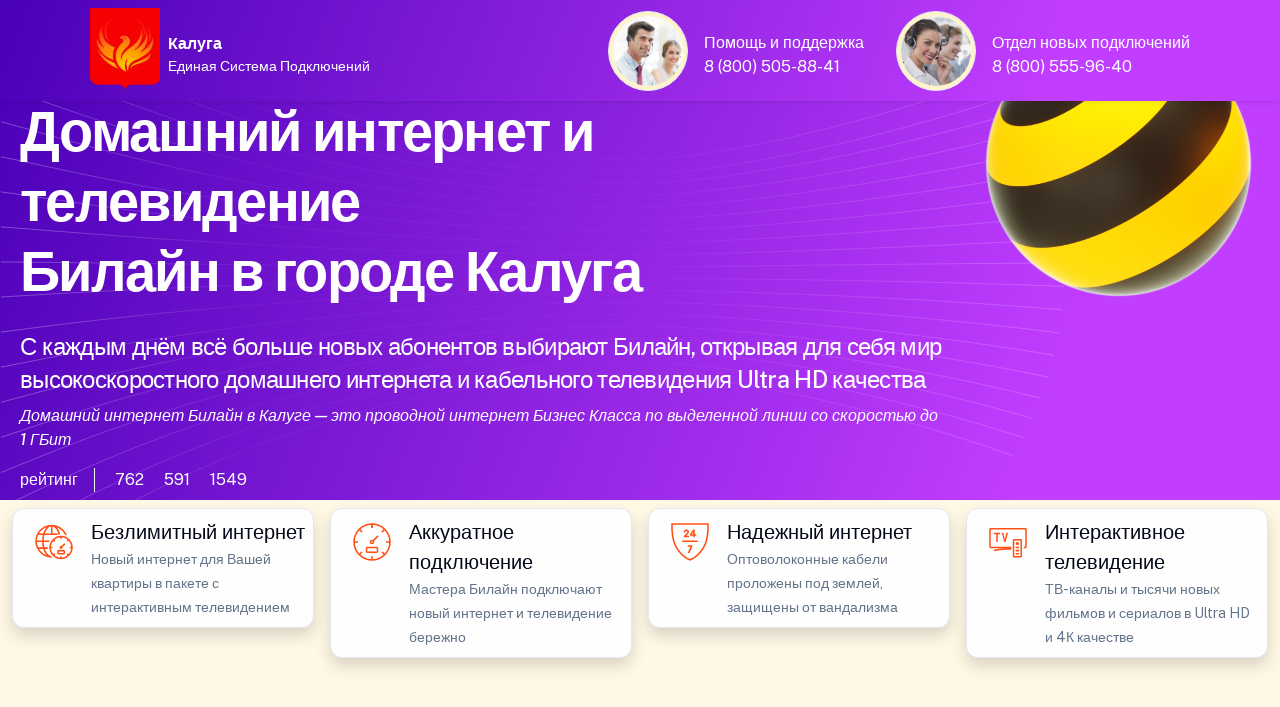

--- FILE ---
content_type: text/html; charset=UTF-8
request_url: https://kaluga.smarts-master.ru/%D0%BA%D0%B0%D0%BB%D1%83%D0%B3%D0%B0/%D1%83%D0%BB%D0%B8%D1%86%D0%B0-%D1%81%D0%B2%D0%B5%D1%82%D0%BB%D0%B0%D1%8F/
body_size: 16042
content:
<!doctype html>
<html lang="ru">
<head>
	<meta http-equiv="X-UA-Compatible" content="IE=edge" /> 
	<meta name="HandheldFriendly" content="True" />
	<meta name="mobile-web-app-capable" content="yes" />
	<meta name="MobileOptimized" content="320" />
	<meta name="viewport" content="width=device-width, height=device-height, initial-scale=1.0, user-scalable=no, minimum-scale=1.0, maximum-scale=1.0" />
	
	<meta name="robots" content="index, follow" />
	<meta http-equiv="Content-Type" content="text/html; charset=UTF-8" />
    <meta name="description" content="Домашний интернет Билайн в Калуге по адресу улица Светлая. Подключили интернет и ТВ Билайн в квартирах по адресу улица Светлая. Домашний интернет Билайн по адресу Калуга улица Светлая. Тарифы интернет провайдеров города Калуга. Единая Система Подключений домашнего интернета Билайн в Калуге " />
	<meta name="keywords" content="Домашний интернет по адресу улица Светлая, Подключили интернет по адресу улица Светлая, Интернет провайдер по адресу улица Светлая, Тарифы интернет провайдера Билайн в Калуге " />
	<meta name="yandex-verification" content="4d661e2d989a7736" />
	<meta name="google-site-verification" content="Fetj2xBZQAdDYhzHRzgespPAmnDtcVxEWv5veMbz8nY" />
	
<link rel="canonical" href="https://kaluga.smarts-master.ru/калуга/улица-светлая/" />
<title>Домашний интернет и ТВ в Калуге по адресу улица Светлая</title>

<link rel="shortcut icon" href="/favicon.ico" />

    <meta property="og:title" content="Домашний интернет и ТВ в Калуге по адресу улица Светлая" />
    <meta property="og:type" content="website" />
    <meta property="og:url" content="https://kaluga.smarts-master.ru/калуга/улица-светлая/" />
    <meta property="og:description" content="Домашний интернет и телевидение Билайн в Калуге по адресу улица Светлая. Подключили новый домашний интернет Билайн по адресу улица Светлая в Калуге. Единая Система Подключений интернета и кабельного ТВ " />
    <meta property="og:image" content="https://kaluga.smarts-master.ru/07/1000/bee-1200.webp" />
    <meta property="vk:image" content="https://kaluga.smarts-master.ru/07/1000/bee-1200.webp" />
	
﻿<link rel="stylesheet" media="screen" href="/07/css/style-main-plus.css" rel="stylesheet" />
	<link href="/88/boxicons/css/boxicons.min.css" rel="stylesheet">
    <link rel="stylesheet" media="screen" href="/88/css/swiper-bundle.min.css">
    <link rel="stylesheet" media="screen" href="/07/css/theme.min.css" rel="stylesheet" />
	<link rel="stylesheet" href="/07/css/scrollCue.css" />
	
	<link rel="stylesheet" href="https://gdelu.pro/form/gdelu-connection-form.css">
	<script src="https://gdelu.pro/form/gdelu-connection-form.js"></script> 


</head>
<body class="bg-warning bg-opacity-10">
<nav class="navbar w-100 fixed-top" style="background: linear-gradient(111.42deg, #4a00b7 0.42%, #c13dff 81.76%, #c13dff 96.06%); background-position: center; background-repeat: no-repeat; background-size: cover; ">
	<div class="container">
        <div class="d-flex align-items-start">
			<a href="https://www.company.rt.ru"><img src="/07/g/89.webp" width="70" alt="Лучший интернет-провайдер"></a>
			<div class="ps-2 text-white align-items-start">				
				<p class="fs-5 mt-4 mb-0 fw-semibold">Калуга</p>
				<p class="fs-6 pb-0">Единая Система Подключений</p>
			</div>
		</div>
		<div class="d-lg-flex justify-content-end text-white">
			<div class="d-inline-flex justify-content-start">
				<img src="/07/avatar/avatar-3.jpg" alt="Ангел Хранитель" class="avatar avatar-xl rounded-circle border p-1 bg-warning-subtle" />
				<div class="ms-3 mt-4 me-lg-5 lh-1">
					<p class="mb-2">Помощь и поддержка</p>
					<a class="text-white" href="tel:88005058841">8 (800) 505-88-41</a>
				</div>
			</div>
			<div class="d-inline-flex justify-content-start">
				<img src="/07/avatar/avatar-6.jpg" alt="Дух Удачи" class="avatar avatar-xl rounded-circle border p-1 bg-warning-subtle" />
				<div class="ms-3 mt-4 lh-1">
					<p class="mb-2">Отдел новых подключений</p>
					<a class="text-white" href="tel:88005559640">8 (800) 555-96-40</a>
				</div>
			</div>
		</div>
	</div>
</nav>

<header style="background: url(/07/1000/curvlines.svg), linear-gradient(111.42deg, #4a00b7 0.42%, #c13dff 81.76%, #c13dff 96.06%); background-position: center; background-repeat: no-repeat; background-size: cover; ">
	<div class="container" style="max-width: 1560px;">
		<div class="row">
            <div class="col-lg-9 col-12 pt-6 text-white-stable" data-cue="slideInLeft">
				
				<h1 class="display-4 mb-4 pt-5 text-white">Домашний интернет и телевидение<br> Билайн в городе Калуга</h1>				
				<h2 class="lead fs-3 text-white-stable">С каждым днём всё больше новых абонентов выбирают Билайн, открывая для себя мир высокоскоростного домашнего интернета и кабельного телевидения Ultra HD качества</h2>
				<p class="lead fs-5 text-white-stable fst-italic">Домашний интернет Билайн в Калуге — это проводной интернет Бизнес Класса по выделенной линии со скоростью до 1 ГБит</p>
										
					<div class="d-flex flex-wrap my-2">
						<div class="border-end border-light mb-0 pe-3 me-3 opacity-70">рейтинг</div>
						<div class="d-flex align-items-center mb-0 text-nowrap">
							<div class="d-flex align-items-center me-3 opacity-70">
								<i class="bx bx-like fs-lg me-1"></i>
								<span class="fs-sm">762</span>
							</div>
							<div class="d-flex align-items-center me-3 opacity-70">
								<i class="bx bx-comment fs-lg me-1"></i>
								<span class="fs-sm">591</span>
							</div>
							<div class="d-flex align-items-center opacity-70">
								<i class="bx bx-share-alt fs-lg me-1"></i>
								<span class="fs-sm">1549</span>
							</div>
						</div>
					</div>
			</div>
            <div class="col-lg-3 d-none d-lg-block align-self-start" data-cue="slideInRight">
				<img src="/07/img/beeline/bee-logo.png" alt="Официальный Билайн" class="img-fluid float-end" />
            </div>
		</div>
	</div>
</header>

<section class="container py-0 d-none d-lg-block" style="max-width: 1560px;">
	<div class="row">
		<div class="col-lg-3 col-12 p-2" data-cue="zoomOut">
			<div class="card overflow-hidden card-lift shadow">
				<div class="d-lg-flex p-2">
					<div class="px-2">
						<svg class="i-svg__tag" width="50" height="50" viewBox="0 0 56 56" fill="#FF4F12" xmlns="http://www.w3.org/2000/svg"><path fill-rule="evenodd" d="M24.43 43.627c-2.782-.56-5.232-3.605-6.668-7.892h3.308a24.235 24.235 0 01-.07-1.61v-.14h-3.727C16.8 32.13 16.52 30.118 16.45 28h5.88c.28-.613.595-1.19.945-1.75H16.45c.07-2.117.35-4.13.805-5.985h13.248c1.4-.543 2.904-.875 4.462-.963-.893-3.237-2.31-5.967-4.06-7.822a16.706 16.706 0 019.432 8.47c.805.245 1.558.578 2.293.945C40.092 13.807 33.337 8.75 25.375 8.75h-.07C15.19 8.785 7 16.992 7 27.125s8.19 18.34 18.305 18.375h.07c.196 0 .384-.015.575-.03.099-.008.198-.017.3-.023a14.898 14.898 0 01-1.82-1.82zm1.82-33.04c2.782.543 5.233 3.623 6.667 7.928H26.25v-7.928zm-1.75 7.928v-7.928c-2.817.508-5.285 3.606-6.72 7.928h6.72zm-4.742-7.018c-1.61 1.716-2.94 4.13-3.833 7.018h-4.743a16.64 16.64 0 018.575-7.018zm-4.288 8.768h-5.215a16.347 16.347 0 00-1.453 5.985H14.7c.07-2.1.315-4.13.77-5.985zM8.802 28H14.7c.053 2.1.315 4.13.753 5.985h-5.198A16.347 16.347 0 018.802 28zm7.123 7.735h-4.743a16.64 16.64 0 008.575 7.017c-1.61-1.715-2.94-4.13-3.832-7.017z" clip-rule="evenodd"></path><path d="M42.22 41.694l1.239-1.237 1.805 1.807-1.237 1.237-1.806-1.807zM26.487 25.966l1.238-1.238 1.806 1.807-1.237 1.238-1.807-1.807zM42.232 26.547l1.807-1.807 1.237 1.238-1.806 1.806-1.238-1.237zM26.49 42.267l1.806-1.807 1.237 1.238-1.806 1.806-1.238-1.237zM35 21.718h1.75v2.555H35zM35 43.96h1.75v2.555H35zM23.205 33.25h2.817V35h-2.817zM45.71 33.25h2.835V35H45.71zM36.162 32.598l3.292-3.292 1.237 1.238-3.291 3.291-1.238-1.237z"></path><path d="M35.875 32.498c-.893 0-1.628.735-1.628 1.627 0 .893.735 1.628 1.628 1.628.892 0 1.627-.735 1.627-1.628 0-.892-.717-1.627-1.627-1.627z"></path><path fill-rule="evenodd" d="M22.75 34.125C22.75 26.88 28.63 21 35.875 21S49 26.88 49 34.125 43.12 47.25 35.875 47.25 22.75 41.37 22.75 34.125zm24.5 0c0-6.265-5.11-11.375-11.375-11.375S24.5 27.86 24.5 34.125 29.61 45.5 35.875 45.5 47.25 40.39 47.25 34.125z" clip-rule="evenodd"></path><path fill-rule="evenodd" d="M32.97 36.75h5.828c.804 0 1.452.648 1.434 1.453v2.327c0 .805-.647 1.453-1.452 1.453h-5.828A1.449 1.449 0 0131.5 40.53v-2.328c0-.804.648-1.452 1.47-1.452zm5.53 3.5V38.5h-5.25v1.75h5.25z" clip-rule="evenodd"></path></svg>
					</div>
					<div class="ms-1">
						<p class="fs-4 lead text-black mb-0">Безлимитный интернет</p>
						<small>Новый интернет для Вашей квартиры в пакете с интерактивным телевидением</small>
					</div>
				</div>
			</div>
		</div>
		<div class="col-lg-3 col-12 p-2" data-cue="zoomOut">
			<div class="card overflow-hidden card-lift shadow">
				<div class="d-lg-flex p-2">
					<div class="px-2">
						<svg class="i-svg__tag" width="50" height="50" viewBox="0 0 56 56" fill="#FF4F12" xmlns="http://www.w3.org/2000/svg"><path d="M27.125 8.155h1.75v4.095h-1.75zM38.53 39.748l1.238-1.237 2.895 2.895-1.237 1.238-2.896-2.896zM13.354 14.592l1.238-1.238 2.896 2.896-1.238 1.238-2.896-2.896zM38.532 16.24l2.896-2.895 1.237 1.237-2.895 2.896-1.238-1.238zM13.352 41.416l2.895-2.896 1.238 1.238-2.896 2.895-1.237-1.237z"></path><path d="M27.125 8.155h1.75v4.095h-1.75zM27.125 43.75h1.75v4.095h-1.75zM7.735 27.125h4.515v1.75H7.735zM43.75 27.125h4.532v1.75H43.75zM28.84 25.933l5.271-5.272L35.35 21.9l-5.272 5.271-1.237-1.237z"></path><path fill-rule="evenodd" d="M25.393 28A2.614 2.614 0 0128 25.392 2.603 2.603 0 0130.608 28 2.614 2.614 0 0128 30.608 2.614 2.614 0 0125.393 28zm3.465 0a.859.859 0 00-.858-.858.859.859 0 00-.857.858c0 .473.385.858.857.858a.859.859 0 00.858-.858z" clip-rule="evenodd"></path><path fill-rule="evenodd" d="M7 28C7 16.398 16.398 7 28 7s21 9.398 21 21-9.398 21-21 21S7 39.602 7 28zm40.25 0c0-10.622-8.627-19.25-19.25-19.25C17.378 8.75 8.75 17.378 8.75 28c0 10.623 8.628 19.25 19.25 19.25 10.623 0 19.25-8.627 19.25-19.25z" clip-rule="evenodd"></path><path fill-rule="evenodd" d="M22.75 33.25h10.5c.962 0 1.75.788 1.75 1.75v3.5c0 .962-.788 1.75-1.75 1.75h-10.5c-.962 0-1.75-.788-1.75-1.75V35c0-.962.788-1.75 1.75-1.75zm10.5 5.25V35h-10.5v3.5h10.5z" clip-rule="evenodd"></path></svg>
					</div>
					<div class="ms-1">
						<p class="fs-4 lead text-black mb-0">Аккуратное подключение</p>
						<small>Мастера Билайн подключают новый интернет и телевидение бережно</small>
					</div>
				</div>
			</div>
		</div>
        <div class="col-lg-3 col-12 p-2" data-cue="zoomOut">
			<div class="card overflow-hidden card-lift shadow">
				<div class="d-lg-flex p-2">
					<div class="px-2">
						<svg class="i-svg__tag" width="50" height="50" viewBox="0 0 56 56" fill="#FF4F12" xmlns="http://www.w3.org/2000/svg"><path d="M19.25 26.268h17.5v1.75h-17.5zM25.375 31.535v1.733l3.203.017-3.203 6.983h2.065l3.168-7.07.017-1.68-5.25.017z"></path><path fill-rule="evenodd" d="M31.5 14.035h1.75v5.25H35v1.768l-1.75-.018v1.75l-1.75-.017v-1.733l-3.5.018v-1.768l3.5-5.25zm0 2.975l-1.54 2.275h1.54V17.01z" clip-rule="evenodd"></path><path d="M25.34 19.477c1.102-1.102 1.453-1.82 1.453-2.94 0-1.557-1.12-2.555-2.853-2.555-1.908 0-2.94 1.348-2.94 2.625 0 .28.035.525.087.788l.035.14 1.803-.14-.035-.175a2.478 2.478 0 01-.053-.543c0-.63.42-1.015 1.103-1.015.647 0 1.067.403 1.067 1.033 0 .507-.21.892-.892 1.592L21 21.455v1.347h5.775v-1.767H23.8l1.54-1.558z"></path><path fill-rule="evenodd" d="M7 7h42v5.25c0 5.18-1.05 13.808-3.185 18.532C42.893 37.24 37.52 45.185 28 49c-9.52-3.815-14.893-11.76-17.815-18.218C8.05 26.058 7 17.43 7 12.25V7zm40.25 5.25v-3.5H8.75v3.5c0 5.46 1.137 13.633 3.027 17.815 2.59 5.74 7.508 13.3 16.223 17.045 8.715-3.745 13.615-11.305 16.222-17.045 1.89-4.183 3.028-12.338 3.028-17.815z" clip-rule="evenodd"></path></svg>
					</div>
					<div class="ms-1">
						<p class="fs-4 lead text-black mb-0">Надежный интернет</p>
						<small>Оптоволоконные кабели проложены под землей, защищены от вандализма</small>
					</div>
				</div>
			</div>
		</div>
		<div class="col-lg-3 col-12 p-2" data-cue="zoomOut">
			<div class="card overflow-hidden card-lift shadow">
				<div class="d-lg-flex p-2">
					<div class="px-2">
						<svg class="i-svg__tag" width="50" height="50" viewBox="0 0 56 56" fill="#FF4F12" xmlns="http://www.w3.org/2000/svg"><path fill-rule="evenodd" d="M34.912 24.5h7.14c.928 0 1.68.753 1.68 1.68v17.623a1.68 1.68 0 01-1.68 1.68h-7.14a1.68 1.68 0 01-1.68-1.68V26.18c0-.927.753-1.68 1.68-1.68zm7.07 19.25v-17.5h-7v17.5h7z" clip-rule="evenodd"></path><path d="M38.482 28c-.962 0-1.75.788-1.75 1.75s.788 1.75 1.75 1.75c.963 0 1.75-.788 1.75-1.75S39.445 28 38.482 28zM36.732 36.75h3.5v1.75h-3.5zM36.732 33.25h3.5V35h-3.5zM36.732 40.25h3.5V42h-3.5zM12.215 17.5v1.75h2.607V28h1.75v-8.75h2.713V17.5h-7.07zM21 17.5L23.625 28h1.75L28 17.5h-1.75l-1.75 7.858-1.75-7.858H21z"></path><path d="M47.215 12.25H8.785c-.98 0-1.785.787-1.785 1.785V33.25c0 .928.718 1.663 1.627 1.75h3.623v.035h11.462c-5.407.315-9.432 1.155-11.462 1.645v1.82c2.152-.56 7.945-1.837 15.715-1.837 1.225 0 2.415.035 3.535.087v-3.483L8.75 33.25 8.785 14h38.43l.035.035-.035 19.25H45.5V35h1.873c.91-.087 1.627-.822 1.627-1.75V14.035c0-.998-.805-1.785-1.785-1.785z"></path></svg>
					</div>
					<div class="ms-1">
						<p class="fs-4 lead text-black mb-0">Интерактивное телевидение</p>
						<small>ТВ-каналы и тысячи новых фильмов и сериалов в Ultra HD и 4К качестве</small>
					</div>
				</div>
			</div>
		</div>
	</div>
</section>
	  	  
 

<section class="pt-1 pb-5">
    <div class="container">
        <div class="table-responsive-lg">
            <div class="row flex-nowrap pb-4 me-5 me-lg-0">
			
				<div class="col-xl-4 col-lg-4 col-md-6 col-12">
					<div class="card bg-warning shadow" data-cue="zoomIn">
						<div class="ms-3 mt-7 mb-3 d-flex">
							<img src="/07/clients/beeline-165.png" width="48" height="48" alt="Домашний интернет Билайн">
							<div class="ms-3 lh-1 mt-2 text-black">
								<p class="mb-1 fs-4 fw-semibold">Домашний интернет</p>
								<span class="fs-5">Выгодная цена</span>
							</div>
						</div>
<span class="badge bg-danger position-absolute top-0 start-0 zindex-2 mt-3 ms-3">Акция</span>
					<div class="card-body rounded-2 bg-white">

						<div class="ms-1 my-2 d-flex">
							<img src="/07/1000/inet-1.png" alt="Домашний интернет Билайн" class="avatar avatar-md" />
							<div class="ms-3 lh-1">
								<p class="mb-1 text-dark fw-semibold"><span style="font-size:150%;">100</span> МБит</p>
								<span class="fs-5">проводной интернет</span>
							</div>
						</div>
						<div class="ms-1 my-4 d-flex">
							<img src="/07/1000/wifi.png" alt="Безлимитный Wi-Fi интернет" class="avatar avatar-md" />
							<div class="ms-3 lh-1">
								<p class="mb-1 text-dark fw-semibold"><span style="font-size:150%;">100</span> МБит</p>
								<span class="fs-5">Wi-Fi в квартире</span>
							</div>
                        </div>
						<div class="ms-1 my-4 d-flex">
							<img src="/07/1000/gifts-40.png" alt="Билайн бонус" class="avatar avatar-md" />
							<div class="ms-3 mt-2 lh-1">
								<p class="fs-6 mb-0">СИМ-карта для смартфонов <br>планшетов, умных устройств</p>
							</div>
                        </div>

<div class="my-2">
							<div class="border-top position-relative z-1 d-flex justify-content-center border-info">
                                <div class="lh-lg mt-n3 position-absolute top-0 z-2 text-info bg-white px-3">по акции выгоднее</div>
							</div>
						</div>

						<div class="my-3 lh-1 d-flex">
                            <small class="fst-italic mt-0 mb-1 text-gray-500">* Пользуйтесь услугами <br>2 месяца с выгодой</small>
                        </div>
						
						<div class="mb-2 text-end">
                            <span class="text-dark"><del>600 рублей</del><span class="h3"> 300</span> /в месяц</span>
                        </div>
						
						<div class="my-3 lh-1 text-end">
                            <p class="fs-6 text-secondary-emphasis"><em>В стоимость тарифа не включены<br> дополнительные услуги и оборудование</em></p>
                        </div>
						<div class="d-grid px-2">
							<button type="button" class="btn fs-5 fw-light btn-dark shadow" data-bs-toggle="modal" data-bs-target="#beelineModalCenter">Подключить</button>
						</div>
						
						</div>
					</div>
				</div>
			
                <div class="col-xl-4 col-lg-4 col-md-6 col-12">
                    <div class="card bg-warning shadow" data-cue="zoomIn">
						<div class="ms-3 mt-7 mb-3 d-flex">
							<img src="/07/clients/beeline-165.png" width="48" height="48" alt="Домашний интернет Билайн">
							<div class="ms-3 lh-1 mt-2 text-black">
								<p class="mb-1 fs-4 fw-semibold">Домашний интернет</p>
								<span class="fs-5">Кабельное телевидение</span>
							</div>
						</div>
<span class="badge bg-danger position-absolute top-0 start-0 zindex-2 mt-3 ms-3">Акция</span>
					<div class="card-body rounded-2 bg-white">

						<div class="ms-1 my-2 d-flex">
                            <img src="/07/1000/tv-1.png" alt="Кабельное телевидение Билайн" class="avatar avatar-md" />
                            <div class="ms-3 lh-1">
                               <p class="mb-1 text-dark fw-semibold"><span style="font-size:150%;">232</span> каналов</p>
								<span class="fs-5">телевидение</span>
							</div>
                        </div>
						<div class="ms-1 my-4 d-flex">
							<img src="/07/1000/inet-1.png" alt="интернет Билайн" class="avatar avatar-md" />
							<div class="ms-3 lh-1">
								<p class="mb-1 text-dark fw-semibold"><span style="font-size:150%;">100</span> МБит</p>
								<span class="fs-5">домашний интернет</span>
							</div>
                        </div>
						<div class="ms-1 my-4 d-flex">
							<img src="/07/1000/gifts-40.png" alt="Билайн бонус" class="avatar avatar-md" />
							<div class="ms-3 mt-2 lh-1">
								<p class="fs-6 mb-0">СИМ-карта для смартфонов <br>планшетов, умных устройств</p>
							</div>
                        </div>

<div class="my-2">
                            <div class="border-top position-relative z-1 d-flex justify-content-center border-info">
                                <div class="lh-lg mt-n3 position-absolute top-0 z-2 text-info bg-white px-3">по акции выгоднее</div>
                            </div>
                        </div>

						<div class="my-3 lh-1 d-flex">
                            <small class="fst-italic mt-0 mb-1 text-gray-500">* Пользуйтесь услугами <br>2 месяца с выгодой</small>
                        </div>						
					
						<div class="mb-2 text-end">
                            <span class="text-dark"><del>700 рублей</del><span class="h3"> 350</span> /в месяц</span>
                        </div>
						
						<div class="my-3 lh-1 text-end">
                            <p class="fs-6 text-secondary-emphasis"><em>В стоимость тарифа не включены<br> дополнительные услуги и оборудование</em></p>
                        </div>

						<div class="d-grid px-2">
							<button type="button" class="btn fs-5 fw-light btn-dark shadow" data-bs-toggle="modal" data-bs-target="#beelineModalCenter">Подключить</button>
						</div>
						
						</div>
					</div>
				</div>
				
				<div class="col-xl-4 col-lg-4 col-md-6 col-12">
                    <div class="card bg-warning shadow" data-cue="zoomIn">
						<div class="ms-3 mt-7 mb-3 d-flex">
							<img src="/07/clients/beeline-165.png" width="48" height="48" alt="Домашний интернет Билайн">
							<div class="ms-3 lh-1 mt-2 text-black">
								<p class="mb-1 fs-4 fw-semibold">Домашний интернет</p>
								<span class="fs-5">Мобильная связь</span>
							</div>
						</div>
<span class="badge bg-danger position-absolute top-0 start-0 zindex-2 mt-3 ms-3">Акция</span>
					<div class="card-body rounded-2 bg-white">

						<div class="ms-1 my-2 d-flex">
							<img src="/07/1000/inet-1.png" alt="Интернет Билайн" class="avatar avatar-md" />
							<div class="ms-3 lh-1">
								<p class="mb-1 text-dark fw-semibold"><span style="font-size:150%;">100</span> МБит</p>
								<span class="fs-5">проводной интернет</span>
							</div>
                        </div>
						<div class="ms-1 my-4 d-flex">
							<img src="/07/1000/phone.png" alt="Мобильная связь Билайн" class="avatar avatar-md" />
							<div class="ms-3 lh-1">
								<p class="mb-0 mt-1 fw-semibold text-dark"><span style="font-size:130%;">100</span> минут</p>
								<span class="fs-6 text-secondary-emphasis">50 ГБ мобильный интернет</span>
							</div>
                        </div>
						<div class="ms-1 my-4 d-flex">
							<img src="/07/1000/gifts-40.png" alt="Билайн бонус" class="avatar avatar-md" />
							<div class="ms-3 mt-2 lh-1">
								<p class="mb-0 fs-6">Безлимитные звонки <br>на номера Билайн Россия</p>
							</div>
                        </div>

<div class="my-2">
							<div class="border-top position-relative z-1 d-flex justify-content-center border-info">
                                <div class="lh-lg mt-n3 position-absolute top-0 z-2 text-info bg-white px-3">по акции выгоднее</div>
							</div>
						</div>

						<div class="my-3 lh-1 d-flex">
                            <small class="fst-italic mt-0 mb-1 text-gray-500">* Пользуйтесь услугами <br>2 месяца с выгодой</small>
                        </div>
						
						<div class="mb-2 text-end">
                            <span class="text-dark"><del>700 рублей</del><span class="h3"> 355</span> /в месяц</span>
                        </div>
						
						<div class="my-3 lh-1 text-end">
                            <p class="fs-6 text-secondary-emphasis"><em>В стоимость тарифа не включены<br> дополнительные услуги и оборудование</em></p>
                        </div>
						<div class="d-grid px-2">
							<button type="button" class="btn fs-5 fw-light btn-dark shadow" data-bs-toggle="modal" data-bs-target="#beelineModalCenter">Подключить</button>
						</div>
						
						</div>
					</div>
				</div>
								
            </div>
        </div>
    </div>
</section>


<section class="pt-5 pt-lg-1 mb-8">
    <div class="container">
        <div class="table-responsive-lg">
            <div class="row flex-nowrap pb-4 me-5 me-lg-0">

                <div class="col-xl-4 col-lg-4 col-md-6 col-12">
                    <div class="card bg-warning shadow" data-cue="zoomIn">
						<div class="ms-3 mt-7 mb-3 d-flex">
							<img src="/07/clients/beeline-165.png" width="48" height="48" alt="Домашний интернет Билайн">
							<div class="ms-3 lh-1 mt-2 text-black">
								<p class="mb-1 fs-4 fw-semibold">Домашний интернет</p>
								<span class="fs-5">Просто интернет</span>
							</div>
						</div>
<span class="badge bg-danger position-absolute top-0 start-0 zindex-2 mt-3 ms-3">Акция</span>
					<div class="card-body rounded-2 bg-white">

						<div class="ms-1 my-2 d-flex">
                           <img src="/07/1000/inet-1.png" alt="Проводной интернет Билайн" class="avatar avatar-md" />
                           <div class="ms-3 lh-1">
                              <p class="mb-1 text-dark fw-semibold"><span style="font-size:150%;">500</span> МБит</p>
                              <span class="fs-5">проводной интернет</span>
                           </div>
                        </div>
						<div class="ms-1 my-4 d-flex">
                           <img src="/07/1000/wifi.png" alt="Безлимитный Wi-Fi интернет Билайн" class="avatar avatar-md" />
                           <div class="ms-3 lh-1">
                              <p class="mb-1 text-dark fw-semibold"><span style="font-size:150%;">500</span> МБит</p>
                              <span class="fs-5">Wi-Fi в квартире</span>
                           </div>
                        </div>
						<div class="ms-1 my-4 d-flex">
                           <img src="/07/1000/gifts-40.png" alt="Билайн бонус" class="avatar avatar-md" />
                           <div class="ms-3 mt-2 lh-1">
                              <p class="fs-6 mb-0">СИМ-карта для смартфонов <br>планшетов, умных устройств</p>
                           </div>
                        </div>

<div class="my-2">
							<div class="border-top position-relative z-1 d-flex justify-content-center border-info">
                                    <div class="lh-lg mt-n3 position-absolute top-0 z-2 text-info bg-white px-3">по акции выгоднее</div>
							</div>
						</div>

						<div class="mt-3 mb-4 d-flex">
                           <div class="mt-lg-1 lh-1">
                              <small class="fst-italic mt-0 mb-1 text-gray-500">* Пользуйтесь услугами <br>2 месяца с выгодой</small>
                           </div>
                        </div>
						
						<div class="mb-2 text-end">
                            <span class="text-dark"><del>700 рублей</del><span class="h3"> 350</span> /в месяц</span>
                        </div>
						
						<div class="my-3">
                           <div class="lh-1 text-end">
                              <p class="fs-6 text-secondary-emphasis"><em>В стоимость тарифа не включены<br> дополнительные услуги и оборудование</em></p>
                           </div>
                        </div>

						<div class="d-grid px-2">
							<button type="button" class="btn fs-5 fw-light btn-dark shadow" data-bs-toggle="modal" data-bs-target="#beelineModalCenter">Подключить</button>
						</div>
						
						</div>
					</div>
				</div>
				
				<div class="col-xl-4 col-lg-4 col-md-6 col-12">
                    <div class="card bg-warning shadow" data-cue="zoomIn">
						<div class="ms-3 mt-7 mb-3 d-flex">
							<img src="/07/clients/beeline-165.png" width="48" height="48" alt="Домашний интернет Билайн">
							<div class="ms-3 lh-1 mt-2 text-black">
								<p class="mb-1 fs-4 fw-semibold">Домашний интернет</p>
								<span class="fs-5">Уникальный тариф</span>
							</div>
						</div>
<span class="badge bg-danger position-absolute top-0 start-0 zindex-2 mt-3 ms-3">Акция</span>
					<div class="card-body rounded-2 bg-white">

						<div class="ms-1 my-2 d-flex">
                           <img src="/07/1000/tv-1.png" alt="Билайн кабельное телевидение" class="avatar avatar-md" />
                           <div class="ms-3 lh-1">
                              <p class="mb-1 text-dark fw-semibold"><span style="font-size:150%;">232</span> каналов</p>
                              <span class="fs-5">телевидение</span>
                           </div>
                        </div>
						<div class="ms-1 my-4 d-flex">
                           <img src="/07/1000/inet-1.png" alt="Кабельный интернет Билайн" class="avatar avatar-md" />
                           <div class="ms-3 lh-1">
                              <p class="mb-1 text-dark fw-semibold"><span style="font-size:150%;">500</span> МБит</p>
                              <span class="fs-5">проводной интернет</span>
                           </div>
                        </div>
						<div class="ms-1 my-4 d-flex">
                           <img src="/07/1000/gifts-40.png" alt="Бонусы Билайн" class="avatar avatar-md" />
                           <div class="ms-3 mt-2 lh-1">
                              <p class="fs-6 mb-0">СИМ-карта для смартфонов <br>планшетов, умных устройств</p>
                           </div>
                        </div>

<div class="my-2">
                                <div class="border-top position-relative z-1 d-flex justify-content-center border-info">
                                    <div class="lh-lg mt-n3 position-absolute top-0 z-2 text-info bg-white px-3">по акции выгоднее</div>
                                </div>
                            </div>

						<div class="mt-3 mb-4 d-flex">
                           <div class="mt-lg-1 lh-1">
                              <small class="fst-italic mt-0 mb-1 text-gray-500">* Пользуйтесь услугами <br>2 месяца с выгодой</small>
                           </div>
                        </div>						
					
						<div class="mb-2 text-end">
                            <span class="text-dark"><del>800 рублей</del><span class="h3"> 400</span> /в месяц</span>
                        </div>
						
						<div class="my-3">
                           <div class="lh-1 text-end">
                              <p class="fs-6 text-secondary-emphasis"><em>В стоимость тарифа не включены<br> дополнительные услуги и оборудование</em></p>
                           </div>
                        </div>

						<div class="d-grid px-2">
							<button type="button" class="btn fs-5 fw-light btn-dark shadow" data-bs-toggle="modal" data-bs-target="#beelineModalCenter">Подключить</button>
						</div>
						
						</div>
					</div>
				</div>
				
				<div class="col-xl-4 col-lg-4 col-md-6 col-12">
                    <div class="card bg-warning shadow" data-cue="zoomIn">
						<div class="ms-3 mt-7 mb-3 d-flex">
							<img src="/07/clients/beeline-165.png" width="48" height="48" alt="Домашний интернет Билайн">
							<div class="ms-3 lh-1 mt-2 text-black">
								<p class="mb-1 fs-4 fw-semibold">Домашний интернет</p>
								<span class="fs-5">Самый выгодный тариф</span>
							</div>
						</div>
<span class="badge bg-danger position-absolute top-0 start-0 zindex-2 mt-3 ms-3">Акция</span>
					<div class="card-body rounded-2 bg-white">

						<div class="ms-1 my-2 d-flex">
                           <img src="/07/1000/tv.png" alt="Цифровое телевидение Билайн" class="avatar avatar-md" />
                           <div class="ms-3 lh-1">
								<p class="mb-1 text-dark fw-semibold"><span style="font-size:150%;">232</span> каналов</p>
								<span class="fs-5">телевидение</span>
                           </div>
                        </div>
						<div class="ms-1 my-4 d-flex">
                           <img src="/07/1000/inet-1.png" alt="Кабельный интернет Билайн" class="avatar avatar-md" />
                           <div class="ms-3 lh-1">
								<p class="mb-1 text-dark fw-semibold"><span style="font-size:150%;">100</span> МБит</p>
								<span class="fs-5">проводной интернет</span>
                           </div>
                        </div>
						<div class="ms-1 my-4 d-flex">
                           <img src="/07/1000/phone-40.png" alt="Мобильная связь Билайн" class="avatar avatar-md" />
                           <div class="ms-3 lh-1">
								<p class="mb-0 mt-2 fs-6 text-dark">500 минут</p>
								<span class="fs-6 mb-0">50 Гб мобильный интернет</span>
                           </div>
                        </div>

<div class="my-2">
							<div class="border-top position-relative z-1 d-flex justify-content-center border-info">
                                    <div class="lh-lg mt-n3 position-absolute top-0 z-2 text-info bg-white px-3">по акции выгоднее</div>
							</div>
						</div>

						<div class="mt-3 mb-4 d-flex">
                           <div class="mt-lg-1 lh-1">
                              <small class="fst-italic mt-0 mb-1 text-gray-500">* Пользуйтесь услугами <br>6 месяцев с выгодой</small>
                           </div>
                        </div>
						
						<div class="mb-2 text-end">
                            <span class="text-dark"><del>850 рублей</del><span class="h3"> 400</span> /в месяц</span>
                        </div>
						
						<div class="my-3">
                           <div class="lh-1 text-end">
                              <p class="fs-6 text-secondary-emphasis"><em>В стоимость тарифа не включены<br> дополнительные услуги и оборудование</em></p>
                           </div>
                        </div>

						<div class="d-grid px-2">
							<button type="button" class="btn fs-5 fw-light btn-dark shadow" data-bs-toggle="modal" data-bs-target="#beelineModalCenter">Подключить</button>
						</div>
						
						</div>
					</div>
				</div>
								
            </div>
        </div>
    </div>
</section>

<section class="my-6">
	<div class="container">
		<p class="fs-1 lead text-black text-center mt-3">Оцените новый домашний интернет от Билайн</p>
		<div class="row gy-3">
			<div class="col-lg-3 col-md-6 col-12" data-cue="zoomIn">
				<figure class="mb-1 zoom-img">
					<img src="/07/img/beeline/1-beeline.webp" alt="Новый абонент Билайн" class="rounded-3 img-fluid" />
				</figure>
				<div class="mb-4 text-center">
					<h4 class="lead fs-4 text-black mb-0">Бережное подключение</h4>
					<p class="mb-1">Аккуратно подключим новый домашний интернет и интерактивное ТВ</p>
				</div>
			</div>
			<div class="col-lg-3 col-md-6 col-12" data-cue="zoomIn">
				<figure class="mb-1 zoom-img">
					<img src="/07/img/beeline/2-beeline.webp" alt="Управление домашним интернет Билайн" class="rounded-3 img-fluid" />
				</figure>
				<div class="mb-4 text-center">
					<h4 class="lead fs-4 text-black mb-0">Удобное управление</h4>
					<p class="mb-1">Управляйте тарифом и подключайте новые услуги в личном кабинете</p>
				</div>
			</div>
            <div class="col-lg-3 col-md-6 col-12" data-cue="zoomIn">
				<figure class="mb-1 zoom-img">
					<img src="/07/img/beeline/3-beeline.webp" alt="Интернет Билайн для квартиры" class="rounded-3 img-fluid" />
				</figure>
				<div class="mb-4 text-center">
					<h4 class="lead fs-4 text-black mb-0">Заботливая поддержка 24/7</h4>
					<p class="mb-1">Ответим на все вопросы о подключении нового интернета</p>
				</div>
			</div>
            <div class="col-lg-3 col-md-6 col-12" data-cue="zoomIn">
				<figure class="mb-1 zoom-img">
					<img src="/07/img/beeline/4-beeline.webp" alt="Комфортный переезд Билайн" class="rounded-3 img-fluid" />
				</figure>
				<div class="mb-4 text-center">
					<h4 class="lead fs-4 text-black mb-0">Комфортный переезд</h4>
					<p class="mb-1">Уже подключили лучший тариф от Билайн в новой квартире</p>
				</div>
			</div>
		</div>
	</div>
</section>

<section class="py-6">
	<div class="container">
	
	<p class="fs-2 lead text-black text-center mb-3">Подключаем домашний интернет и телевидение выгодно</p>
	
		<div class="row row-cols-1 row-cols-md-3 gy-2">
			<div class="col" data-cue="zoomIn">
				<div class="card card-lift shadow">
					<div class="card-body d-flex flex-column gap-2">
						<div class="mt-0">
							<div class="icon-xl icon-shape rounded-circle bg-primary border border-primary-subtle border-4 text-white-stable fw-semibold fs-3">1</div>
						</div>
                        <div class="d-flex flex-column gap-1">
							<h5 class="mb-0 lead fs-4">Оставьте заявку</h5>
							<p class="mb-0">Достаточно Вашего имени и номера моблиьного телефона для связи. <br>Далее с Вами свяжется наша сотрудница для согласования деталей подключения.</p>
						</div>
					</div>
				</div>
			</div>			
			<div class="col" data-cue="zoomIn">
				<div class="card card-lift shadow">
					<div class="card-body d-flex flex-column gap-2">
						<div class="mt-0">
							<div class="icon-xl icon-shape rounded-circle bg-warning border border-warning-subtle border-4 text-white-stable fw-semibold fs-3">2</div>
						</div>
						<div class="d-flex flex-column gap-1">
							<h5 class="mb-0 lead fs-4">Встречайте Мастера</h5>
							<p class="mb-0">Мастер Билайн подключит все заказанные услуги и расскажет как ими пользоваться.<br> Работы по подключению нового интернета и домашнего ТВ занимают около часа.</p>
						</div>
					</div>
				</div>
			</div>
			<div class="col" data-cue="zoomIn">
				<div class="card card-lift shadow">
					<div class="card-body d-flex flex-column gap-2">
						<div class="mt-0">
							<div class="icon-xl icon-shape rounded-circle bg-success border border-success-subtle border-4 text-white-stable fw-semibold fs-3">3</div>
						</div>
						<div class="d-flex flex-column gap-1">
							<h5 class="mb-0 lead fs-4">Приятного просмотра</h5>
							<p class="mb-0">В этот же день Вы получите доступ к сотням каналов цифрового телевидения. <br>Реалистичное изображение, живой звук и полное погружение в происходящее.</p>
						</div>
					</div>
				</div>
			</div>
		</div>
	</div>
</section>

<section class="py-6">
<div class="card border-0 rounded-4 shadow bg-light-subtle py-6 px-0 mx-auto" style="max-width: 1560px;">
	<div class="container"> 
		<div class="row">
			<div class="col-lg-7 col-12 pe-3 align-self-center">
				<div class="d-flex align-items-start text-black">
					<div class="d-table flex-shrink-0">
							<a href="https://89.tv-internet.pro/kaluga/"><img src="/07/g/89.webp" width="80" alt="Интернет и ТВ в Калуге"></a>
						</div>
						<div class="ps-2">
						<p class="pt-0 lead">Калуга <br>Единая Система Подключений <br><span class="fs-5">Телефон : <a href="tel:88005559640">8 (800) 555-96-40</a></span></p>
					</div>
				</div>
				<div class="mb-0 text-dark me-3">
					<div class="mt-0 d-flex align-items-center">
                        <img src="/07/avatar/avatar-21.jpg" alt="Помощник Ангела Хранителя" class="p-1 avatar avatar-xl shadow rounded-circle border bg-white" />
                        <div class="ms-2 mt-1">
                            <p class="fw-bold mb-1 lead">Федеральный интернет-провайдер</p>
                            <p class="lead">Для подключения хорошего домашнего интернета и цифрового телевидения, стоит выбрать федерального провайдера.</p>
                        </div>
                    </div>
					<div class="mt-0 d-flex align-items-center">
						<img src="/07/avatar/avatar-16.jpg" alt="Подключили новый домашний интернет" class="p-1 avatar avatar-xl shadow rounded-circle border bg-white" />
						<div class="ms-2 mt-1">
                            <p class="fw-bold mb-1 lead">Используйте опыт профессионалов</p>
                            <p class="lead">Доверьтесь профессионалам, они расскажут об особенностях каждой услуги Билайн в Калуге.</p>
                        </div>
                    </div>
					<div class="mt-0 d-flex align-items-center">
                        <img src="/07/avatar/18.webp" alt="Хорошее новое подключение" class="p-1 avatar avatar-xl shadow rounded-circle border bg-white" />
                        <div class="ms-2 mt-1">
                            <p class="fw-bold mb-1 lead">Комфортное подключение интернета</p>
                            <p class="lead">Честно и понятно ответим на все вопросы о тарифах Билайн, акциях и оформим выезд Мастера для подключения.</p>
                        </div>
                    </div>
                </div>
			</div>
			<div class="col-lg-5 col-12" data-cue="zoomIn">
				<div class="position-relative">
					<div class="card shadow">
                        <div class="card-body">							
							
							<div class="gdelu-connection-form-container">
								<form class="gdelu-connectionForm">
									<p class="fs-4 lead text-center text-black">Заказ обратного звонка</p>
									<p class="fs-5 text-center fst-italic fs-6">Поможем выбрать оптимальный тариф и согласуем выезд Мастера для подключения</p>
									<div class="gdelu-form-group">
										<label for="gdelu-name"><span class="lead text-black fs-5 fst-italic">Представьтесь, пожалуйста</span></label>
										<input type="text" class="gdelu-name" name="name" required>
									</div>
									<div class="gdelu-form-group">
										<label for="gdelu-phone"><span class="lead text-black fs-5 fst-italic">Телефон для связи</span></label>
										<input type="tel" class="gdelu-phone" name="phone" required placeholder="+7(9__)-___-__-__">
										<div class="gdelu-error-message gdelu-phoneError"></div>
									</div>
									<div class="d-grid gap-2">
										<button type="submit" class="btn fs-5 fw-light btn-primary shadow">Заказ подключения</button>
									</div>
									<div class="gdelu-form-group gdelu-checkbox-group">
										<input type="checkbox" class="gdelu-agreement" name="agreement" checked required>
										<label for="gdelu-agreement" class="gdelu-agreement-text">
											Нажимая кнопку «Подключить», я даю свое согласие на обработку моих персональных данных, в соответствии с Федеральным законом от 27.07.2006 года №152-ФЗ «О персональных данных», на условиях и для целей, определенных в 
											<a href="https://smarts-master.ru/privacy_smarts-master.pdf" target="_blank">Согласии на обработку персональных данных</a>
										</label>
									</div>
										<input type="hidden" class="gdelu-comment" name="comment" value="beeline">
										<input type="hidden" class="gdelu-honeypot" name="honeypot">
								</form>
							</div>
							
						</div>
					</div>
				</div>
			</div>
		</div>
	</div>
</div>
</section>

<section class="py-8">
	<div class="container">
	
	<p class="fs-1 lead text-black text-center mb-3">Популярные услуги Билайн в Калуге</p>
	
		<div class="row row-cols-1 row-cols-md-3 gy-2">
			<div class="col">
				<div class="card card-lift shadow" data-cue="zoomIn">
					<div class="card-body d-flex flex-column gap-1">
						<div class="mt-0">
							<figure class="mb-0">
								<img src="/07/1000/authentication.svg" alt="Статический IP-адрес" width="60" height="60" class="rounded-3" />
							</figure>
						</div>
                        <div class="d-flex flex-column gap-1">
							<h5 class="mb-0 lead fs-4">Статический IP-адрес</h5>
							<p class="mb-0">Глобальный IP-адрес в сети интернет для игр и работы с несколькими устройствами.</p>
						</div>
					</div>
				</div>
			</div>
			<div class="col">
				<div class="card card-lift shadow" data-cue="zoomIn">
					<div class="card-body d-flex flex-column gap-1">
						<div class="mt-0">
							<figure class="mb-0">
								<img src="/07/1000/security.svg" alt="Антивирус" width="60" height="60" class="rounded-3" />
							</figure>
						</div>
                        <div class="d-flex flex-column gap-1">
							<h5 class="mb-0 lead fs-4">Безопасный интернет</h5>
							<p class="mb-0">Защита личных данных от киберугроз, вирусов и мошеннических программ.</p>
						</div>
					</div>
				</div>
			</div>
			<div class="col">
				<div class="card card-lift shadow" data-cue="zoomIn">
					<div class="card-body d-flex flex-column gap-1">
						<div class="mt-0">
							<figure class="mb-0">
								<img src="/07/1000/privacy.svg" alt="Автоплатеж" width="60" height="60" class="rounded-3" />
							</figure>
						</div>
                        <div class="d-flex flex-column gap-1">
							<h5 class="mb-0 lead fs-4">Автоплатежи</h5>
							<p class="mb-0">Автоматическое пополнение баланса с карты без комиссии и в удобную дату.</p>
						</div>
					</div>
				</div>
			</div>
		</div>
	</div>
</section>

<section class="container py-5">
	<p class="fs-2 lead text-black text-center mb-0">Удобное приложение Билайн для домашнего интернета</p>
	<p class="mb-3 text-center lead">Следите за балансом домашнего интернета и пополняйте его, управляйте услугами Билайн в одном приложении.</p>
	<div class="row gy-3 mb-2">
		<div class="col-lg-4 col-12" data-cue="zoomIn">
			<div class="card overflow-hidden card-lift shadow">
				<div class="card-body me-xl-8">
					<h4 class="lead fs-4 text-black mb-0">Пополнение баланса</h4>
					<p class="mb-0">С карты, через СБП или SberPay — быстро и без комиссии</p>
				</div>
				<div class="text-end ms-4">
					<figure>
						<img src="/07/img/beeline/prilozhenie-beeline-step-1.png" class="img-fluid" alt="Пополнение баланса домашнего интернета" />
					</figure>
				</div>
			</div>
		</div>
		<div class="col-lg-4 col-12" data-cue="zoomIn">
			<div class="card card-lift shadow">
				<div class="card-body me-xl-8">
					<h4 class="lead fs-4 text-black mb-0">Доверительный платёж</h4>
					<p class="mb-0">Билайн выручит, если возможности пополнить баланс сейчас нет</p>
				</div>
				<div class="text-end ms-4">
					<figure>
						<img src="/07/img/beeline/prilozhenie-beeline-step-2.png" class="img-fluid" alt="Доверительный платёж Билайн" />
					</figure>
				</div>
			</div>
		</div>
		<div class="col-lg-4 col-12" data-cue="zoomIn">
			<div class="card card-lift shadow">
				<div class="card-body me-xl-8">
					<h4 class="lead fs-4 text-black mb-0">Полезные услуги и сервисы</h4>
					<p class="mb-0">Управляйте уже подключёнными услугами Билайн и добавляйте новые</p>
				</div>
				<div class="text-end ms-4">
					<figure>
						<img src="/07/img/beeline/prilozhenie-beeline-step-3.png" class="img-fluid" alt="Управляйте подключёнными услугами Билайн и добавляйте новые" />
					</figure>
				</div>
			</div>
		</div>
	</div>
</section>

<section class="pt-8">
	<div class="container">
		<div class="row">
			<div class="col-lg-6 col-12 text-black" data-cue="zoomIn">
					<h4 class="fs-1 lead text-black pt-7">Безлимитный интернет с комфортным подключением</h4>			
					<p class="lead">Окружите себя Билайном — пользуйтесь высокоскоростным домашним интернетом и новым интерактивным телевидением.</p> 				
					<p class="lead">Работайте и отдыхайте вместе с Билайном — быстро подключим домашний интернет и настроим оборудование в квартире.</p> 
					<p class="lead">Новый домашний интернет от Билайна — это очень выгодные тарифы на интернет и ежемесячные бонусы.</p>				
			</div>
			<div class="col-lg-6 col-12 align-items-center" data-cue="zoomIn">
				<figure>
					<img src="/07/img/beeline/prilozhenie-beeline-di-m.png" alt="Лучший оператор домашнего интернета" class="ms-lg-3 img-fluid" />
				</figure>
			</div>
		</div>
	</div>
</section>

﻿<section class="my-0">
		<div class="my-0 container-fluid" style="max-width: 1560px;">
			<div class="row">
				<div class="marquee h-100">
					<div class="track d-flex">	
					<div class="px-1">
						<svg class="i-svg__tag" width="35" height="35" viewBox="0 0 56 56" fill="#FF4F12" xmlns="http://www.w3.org/2000/svg"><path d="M40.25 24.5l-.84 4.025-.91-4.025h-1.75l-.928 4.025L35 24.5h-1.75l1.68 6.825.053.175h1.767l.858-4.043.892 4.043h1.75l1.75-7h-1.75zM30.625 24.5l-.84 4.025-.91-4.025h-1.75l-.927 4.025-.823-4.025h-1.75l1.68 6.825.053.175h1.767l.858-4.043.892 4.043h1.75l1.75-7h-1.75zM21 24.5l-.84 4.025-.91-4.025H17.5l-.927 4.025-.823-4.025H14l1.68 6.825.053.175H17.5l.858-4.043.892 4.043H21l1.75-7H21z"></path><path fill-rule="evenodd" d="M27.983 7H28c11.602 0 21.017 9.398 21.017 21s-9.397 21-21 21h-.087C16.363 48.947 7 39.568 7 28 7 16.433 16.363 7.053 27.913 7H27.983zm10.78 11.288h5.827a19.33 19.33 0 00-10.658-8.593c2.048 1.995 3.728 4.987 4.83 8.593zm-9.888-9.45c3.377.56 6.352 4.252 8.05 9.45h-8.05v-9.45zm-1.75 9.45v-9.45c-3.413.525-6.405 4.217-8.102 9.45h8.102zM21.962 9.73c-2.047 1.995-3.71 4.97-4.794 8.558H11.41A19.313 19.313 0 0121.962 9.73zm-4.794 27.982H11.41a19.313 19.313 0 0010.552 8.558c-2.03-1.995-3.71-4.97-4.794-8.558zm9.957 9.45c-3.413-.524-6.405-4.234-8.102-9.45h8.102v9.45zm1.75-9.45v9.45c3.377-.56 6.352-4.252 8.05-9.45h-8.05zm5.057 8.593c2.066-1.995 3.745-4.987 4.83-8.593h5.828a19.33 19.33 0 01-10.658 8.593zm11.48-10.343h.088a18.821 18.821 0 001.697-7.087H43.75v-1.75h3.447c-.105-2.52-.7-4.9-1.697-7.087h-35c-.998 2.17-1.575 4.567-1.697 7.087h3.447v1.75H8.803c.104 2.52.7 4.9 1.697 7.087h34.913z" clip-rule="evenodd"></path></svg>
					</div>
					<div class="me-3">
						<a class="fs-5" href="https://kaluga.smarts-master.ru/калуга/улица-северная/">улица Северная интернет и ТВ подключили</a>
					</div>

	
					<div class="px-1">
						<svg class="i-svg__tag" width="35" height="35" viewBox="0 0 56 56" fill="#FF4F12" xmlns="http://www.w3.org/2000/svg"><path d="M40.25 24.5l-.84 4.025-.91-4.025h-1.75l-.928 4.025L35 24.5h-1.75l1.68 6.825.053.175h1.767l.858-4.043.892 4.043h1.75l1.75-7h-1.75zM30.625 24.5l-.84 4.025-.91-4.025h-1.75l-.927 4.025-.823-4.025h-1.75l1.68 6.825.053.175h1.767l.858-4.043.892 4.043h1.75l1.75-7h-1.75zM21 24.5l-.84 4.025-.91-4.025H17.5l-.927 4.025-.823-4.025H14l1.68 6.825.053.175H17.5l.858-4.043.892 4.043H21l1.75-7H21z"></path><path fill-rule="evenodd" d="M27.983 7H28c11.602 0 21.017 9.398 21.017 21s-9.397 21-21 21h-.087C16.363 48.947 7 39.568 7 28 7 16.433 16.363 7.053 27.913 7H27.983zm10.78 11.288h5.827a19.33 19.33 0 00-10.658-8.593c2.048 1.995 3.728 4.987 4.83 8.593zm-9.888-9.45c3.377.56 6.352 4.252 8.05 9.45h-8.05v-9.45zm-1.75 9.45v-9.45c-3.413.525-6.405 4.217-8.102 9.45h8.102zM21.962 9.73c-2.047 1.995-3.71 4.97-4.794 8.558H11.41A19.313 19.313 0 0121.962 9.73zm-4.794 27.982H11.41a19.313 19.313 0 0010.552 8.558c-2.03-1.995-3.71-4.97-4.794-8.558zm9.957 9.45c-3.413-.524-6.405-4.234-8.102-9.45h8.102v9.45zm1.75-9.45v9.45c3.377-.56 6.352-4.252 8.05-9.45h-8.05zm5.057 8.593c2.066-1.995 3.745-4.987 4.83-8.593h5.828a19.33 19.33 0 01-10.658 8.593zm11.48-10.343h.088a18.821 18.821 0 001.697-7.087H43.75v-1.75h3.447c-.105-2.52-.7-4.9-1.697-7.087h-35c-.998 2.17-1.575 4.567-1.697 7.087h3.447v1.75H8.803c.104 2.52.7 4.9 1.697 7.087h34.913z" clip-rule="evenodd"></path></svg>
					</div>
					<div class="me-3">
						<a class="fs-5" href="https://kaluga.smarts-master.ru/калуга/улица-секиотовская/">улица Секиотовская интернет и ТВ подключили</a>
					</div>

	
					<div class="px-1">
						<svg class="i-svg__tag" width="35" height="35" viewBox="0 0 56 56" fill="#FF4F12" xmlns="http://www.w3.org/2000/svg"><path d="M27.125 8.155h1.75v4.095h-1.75zM38.53 39.748l1.238-1.237 2.895 2.895-1.237 1.238-2.896-2.896zM13.354 14.592l1.238-1.238 2.896 2.896-1.238 1.238-2.896-2.896zM38.532 16.24l2.896-2.895 1.237 1.237-2.895 2.896-1.238-1.238zM13.352 41.416l2.895-2.896 1.238 1.238-2.896 2.895-1.237-1.237z"></path><path d="M27.125 8.155h1.75v4.095h-1.75zM27.125 43.75h1.75v4.095h-1.75zM7.735 27.125h4.515v1.75H7.735zM43.75 27.125h4.532v1.75H43.75zM28.84 25.933l5.271-5.272L35.35 21.9l-5.272 5.271-1.237-1.237z"></path><path fill-rule="evenodd" d="M25.393 28A2.614 2.614 0 0128 25.392 2.603 2.603 0 0130.608 28 2.614 2.614 0 0128 30.608 2.614 2.614 0 0125.393 28zm3.465 0a.859.859 0 00-.858-.858.859.859 0 00-.857.858c0 .473.385.858.857.858a.859.859 0 00.858-.858z" clip-rule="evenodd"></path><path fill-rule="evenodd" d="M7 28C7 16.398 16.398 7 28 7s21 9.398 21 21-9.398 21-21 21S7 39.602 7 28zm40.25 0c0-10.622-8.627-19.25-19.25-19.25C17.378 8.75 8.75 17.378 8.75 28c0 10.623 8.628 19.25 19.25 19.25 10.623 0 19.25-8.627 19.25-19.25z" clip-rule="evenodd"></path><path fill-rule="evenodd" d="M22.75 33.25h10.5c.962 0 1.75.788 1.75 1.75v3.5c0 .962-.788 1.75-1.75 1.75h-10.5c-.962 0-1.75-.788-1.75-1.75V35c0-.962.788-1.75 1.75-1.75zm10.5 5.25V35h-10.5v3.5h10.5z" clip-rule="evenodd"></path></svg>
					</div>
					<div class="me-3">
						<a class="fs-5" href="https://kaluga.smarts-master.ru/калуга/улица-серафима-туликова/">улица Серафима Туликова интернет и ТВ подключили</a>
					</div>

	
					<div class="px-1">
						<svg class="i-svg__tag" width="40" height="40" viewBox="0 0 56 56" fill="#FF4F12" xmlns="http://www.w3.org/2000/svg"><path fill-rule="evenodd" d="M24.43 43.627c-2.782-.56-5.232-3.605-6.668-7.892h3.308a24.235 24.235 0 01-.07-1.61v-.14h-3.727C16.8 32.13 16.52 30.118 16.45 28h5.88c.28-.613.595-1.19.945-1.75H16.45c.07-2.117.35-4.13.805-5.985h13.248c1.4-.543 2.904-.875 4.462-.963-.893-3.237-2.31-5.967-4.06-7.822a16.706 16.706 0 019.432 8.47c.805.245 1.558.578 2.293.945C40.092 13.807 33.337 8.75 25.375 8.75h-.07C15.19 8.785 7 16.992 7 27.125s8.19 18.34 18.305 18.375h.07c.196 0 .384-.015.575-.03.099-.008.198-.017.3-.023a14.898 14.898 0 01-1.82-1.82zm1.82-33.04c2.782.543 5.233 3.623 6.667 7.928H26.25v-7.928zm-1.75 7.928v-7.928c-2.817.508-5.285 3.606-6.72 7.928h6.72zm-4.742-7.018c-1.61 1.716-2.94 4.13-3.833 7.018h-4.743a16.64 16.64 0 018.575-7.018zm-4.288 8.768h-5.215a16.347 16.347 0 00-1.453 5.985H14.7c.07-2.1.315-4.13.77-5.985zM8.802 28H14.7c.053 2.1.315 4.13.753 5.985h-5.198A16.347 16.347 0 018.802 28zm7.123 7.735h-4.743a16.64 16.64 0 008.575 7.017c-1.61-1.715-2.94-4.13-3.832-7.017z" clip-rule="evenodd"></path><path d="M42.22 41.694l1.239-1.237 1.805 1.807-1.237 1.237-1.806-1.807zM26.487 25.966l1.238-1.238 1.806 1.807-1.237 1.238-1.807-1.807zM42.232 26.547l1.807-1.807 1.237 1.238-1.806 1.806-1.238-1.237zM26.49 42.267l1.806-1.807 1.237 1.238-1.806 1.806-1.238-1.237zM35 21.718h1.75v2.555H35zM35 43.96h1.75v2.555H35zM23.205 33.25h2.817V35h-2.817zM45.71 33.25h2.835V35H45.71zM36.162 32.598l3.292-3.292 1.237 1.238-3.291 3.291-1.238-1.237z"></path><path d="M35.875 32.498c-.893 0-1.628.735-1.628 1.627 0 .893.735 1.628 1.628 1.628.892 0 1.627-.735 1.627-1.628 0-.892-.717-1.627-1.627-1.627z"></path><path fill-rule="evenodd" d="M22.75 34.125C22.75 26.88 28.63 21 35.875 21S49 26.88 49 34.125 43.12 47.25 35.875 47.25 22.75 41.37 22.75 34.125zm24.5 0c0-6.265-5.11-11.375-11.375-11.375S24.5 27.86 24.5 34.125 29.61 45.5 35.875 45.5 47.25 40.39 47.25 34.125z" clip-rule="evenodd"></path><path fill-rule="evenodd" d="M32.97 36.75h5.828c.804 0 1.452.648 1.434 1.453v2.327c0 .805-.647 1.453-1.452 1.453h-5.828A1.449 1.449 0 0131.5 40.53v-2.328c0-.804.648-1.452 1.47-1.452zm5.53 3.5V38.5h-5.25v1.75h5.25z" clip-rule="evenodd"></path></svg>
					</div>
					<div class="me-3">
						<a class="fs-5" href="https://kaluga.smarts-master.ru/калуга/улица-сиреневая/">улица Сиреневая интернет и ТВ подключили</a>
					</div>

	
					<div class="px-1">
						<svg class="i-svg__tag" width="40" height="40" viewBox="0 0 56 56" fill="#FF4F12" xmlns="http://www.w3.org/2000/svg"><path fill-rule="evenodd" d="M24.43 43.627c-2.782-.56-5.232-3.605-6.668-7.892h3.308a24.235 24.235 0 01-.07-1.61v-.14h-3.727C16.8 32.13 16.52 30.118 16.45 28h5.88c.28-.613.595-1.19.945-1.75H16.45c.07-2.117.35-4.13.805-5.985h13.248c1.4-.543 2.904-.875 4.462-.963-.893-3.237-2.31-5.967-4.06-7.822a16.706 16.706 0 019.432 8.47c.805.245 1.558.578 2.293.945C40.092 13.807 33.337 8.75 25.375 8.75h-.07C15.19 8.785 7 16.992 7 27.125s8.19 18.34 18.305 18.375h.07c.196 0 .384-.015.575-.03.099-.008.198-.017.3-.023a14.898 14.898 0 01-1.82-1.82zm1.82-33.04c2.782.543 5.233 3.623 6.667 7.928H26.25v-7.928zm-1.75 7.928v-7.928c-2.817.508-5.285 3.606-6.72 7.928h6.72zm-4.742-7.018c-1.61 1.716-2.94 4.13-3.833 7.018h-4.743a16.64 16.64 0 018.575-7.018zm-4.288 8.768h-5.215a16.347 16.347 0 00-1.453 5.985H14.7c.07-2.1.315-4.13.77-5.985zM8.802 28H14.7c.053 2.1.315 4.13.753 5.985h-5.198A16.347 16.347 0 018.802 28zm7.123 7.735h-4.743a16.64 16.64 0 008.575 7.017c-1.61-1.715-2.94-4.13-3.832-7.017z" clip-rule="evenodd"></path><path d="M42.22 41.694l1.239-1.237 1.805 1.807-1.237 1.237-1.806-1.807zM26.487 25.966l1.238-1.238 1.806 1.807-1.237 1.238-1.807-1.807zM42.232 26.547l1.807-1.807 1.237 1.238-1.806 1.806-1.238-1.237zM26.49 42.267l1.806-1.807 1.237 1.238-1.806 1.806-1.238-1.237zM35 21.718h1.75v2.555H35zM35 43.96h1.75v2.555H35zM23.205 33.25h2.817V35h-2.817zM45.71 33.25h2.835V35H45.71zM36.162 32.598l3.292-3.292 1.237 1.238-3.291 3.291-1.238-1.237z"></path><path d="M35.875 32.498c-.893 0-1.628.735-1.628 1.627 0 .893.735 1.628 1.628 1.628.892 0 1.627-.735 1.627-1.628 0-.892-.717-1.627-1.627-1.627z"></path><path fill-rule="evenodd" d="M22.75 34.125C22.75 26.88 28.63 21 35.875 21S49 26.88 49 34.125 43.12 47.25 35.875 47.25 22.75 41.37 22.75 34.125zm24.5 0c0-6.265-5.11-11.375-11.375-11.375S24.5 27.86 24.5 34.125 29.61 45.5 35.875 45.5 47.25 40.39 47.25 34.125z" clip-rule="evenodd"></path><path fill-rule="evenodd" d="M32.97 36.75h5.828c.804 0 1.452.648 1.434 1.453v2.327c0 .805-.647 1.453-1.452 1.453h-5.828A1.449 1.449 0 0131.5 40.53v-2.328c0-.804.648-1.452 1.47-1.452zm5.53 3.5V38.5h-5.25v1.75h5.25z" clip-rule="evenodd"></path></svg>
					</div>
					<div class="me-3">
						<a class="fs-5" href="https://kaluga.smarts-master.ru/калуга/сиреневый-бульвар/">Сиреневый бульвар интернет и ТВ подключили</a>
					</div>

	
					<div class="px-1">
						<svg class="i-svg__tag" width="40" height="40" viewBox="0 0 56 56" fill="#FF4F12" xmlns="http://www.w3.org/2000/svg"><path fill-rule="evenodd" d="M34.912 24.5h7.14c.928 0 1.68.753 1.68 1.68v17.623a1.68 1.68 0 01-1.68 1.68h-7.14a1.68 1.68 0 01-1.68-1.68V26.18c0-.927.753-1.68 1.68-1.68zm7.07 19.25v-17.5h-7v17.5h7z" clip-rule="evenodd"></path><path d="M38.482 28c-.962 0-1.75.788-1.75 1.75s.788 1.75 1.75 1.75c.963 0 1.75-.788 1.75-1.75S39.445 28 38.482 28zM36.732 36.75h3.5v1.75h-3.5zM36.732 33.25h3.5V35h-3.5zM36.732 40.25h3.5V42h-3.5zM12.215 17.5v1.75h2.607V28h1.75v-8.75h2.713V17.5h-7.07zM21 17.5L23.625 28h1.75L28 17.5h-1.75l-1.75 7.858-1.75-7.858H21z"></path><path d="M47.215 12.25H8.785c-.98 0-1.785.787-1.785 1.785V33.25c0 .928.718 1.663 1.627 1.75h3.623v.035h11.462c-5.407.315-9.432 1.155-11.462 1.645v1.82c2.152-.56 7.945-1.837 15.715-1.837 1.225 0 2.415.035 3.535.087v-3.483L8.75 33.25 8.785 14h38.43l.035.035-.035 19.25H45.5V35h1.873c.91-.087 1.627-.822 1.627-1.75V14.035c0-.998-.805-1.785-1.785-1.785z"></path></svg>
					</div>
					<div class="me-3">
						<a class="fs-5" href="https://kaluga.smarts-master.ru/калуга/смоленский-переулок/">Смоленский переулок интернет и ТВ подключили</a>
					</div>

	
					<div class="px-1">
						<svg class="i-svg__tag" width="35" height="35" viewBox="0 0 56 56" fill="#FF4F12" xmlns="http://www.w3.org/2000/svg"><path d="M40.25 24.5l-.84 4.025-.91-4.025h-1.75l-.928 4.025L35 24.5h-1.75l1.68 6.825.053.175h1.767l.858-4.043.892 4.043h1.75l1.75-7h-1.75zM30.625 24.5l-.84 4.025-.91-4.025h-1.75l-.927 4.025-.823-4.025h-1.75l1.68 6.825.053.175h1.767l.858-4.043.892 4.043h1.75l1.75-7h-1.75zM21 24.5l-.84 4.025-.91-4.025H17.5l-.927 4.025-.823-4.025H14l1.68 6.825.053.175H17.5l.858-4.043.892 4.043H21l1.75-7H21z"></path><path fill-rule="evenodd" d="M27.983 7H28c11.602 0 21.017 9.398 21.017 21s-9.397 21-21 21h-.087C16.363 48.947 7 39.568 7 28 7 16.433 16.363 7.053 27.913 7H27.983zm10.78 11.288h5.827a19.33 19.33 0 00-10.658-8.593c2.048 1.995 3.728 4.987 4.83 8.593zm-9.888-9.45c3.377.56 6.352 4.252 8.05 9.45h-8.05v-9.45zm-1.75 9.45v-9.45c-3.413.525-6.405 4.217-8.102 9.45h8.102zM21.962 9.73c-2.047 1.995-3.71 4.97-4.794 8.558H11.41A19.313 19.313 0 0121.962 9.73zm-4.794 27.982H11.41a19.313 19.313 0 0010.552 8.558c-2.03-1.995-3.71-4.97-4.794-8.558zm9.957 9.45c-3.413-.524-6.405-4.234-8.102-9.45h8.102v9.45zm1.75-9.45v9.45c3.377-.56 6.352-4.252 8.05-9.45h-8.05zm5.057 8.593c2.066-1.995 3.745-4.987 4.83-8.593h5.828a19.33 19.33 0 01-10.658 8.593zm11.48-10.343h.088a18.821 18.821 0 001.697-7.087H43.75v-1.75h3.447c-.105-2.52-.7-4.9-1.697-7.087h-35c-.998 2.17-1.575 4.567-1.697 7.087h3.447v1.75H8.803c.104 2.52.7 4.9 1.697 7.087h34.913z" clip-rule="evenodd"></path></svg>
					</div>
					<div class="me-3">
						<a class="fs-5" href="https://kaluga.smarts-master.ru/калуга/улица-советская/">улица Советская интернет и ТВ подключили</a>
					</div>

	
					<div class="px-1">
						<svg class="i-svg__tag" width="40" height="40" viewBox="0 0 56 56" fill="#FF4F12" xmlns="http://www.w3.org/2000/svg"><path fill-rule="evenodd" d="M24.43 43.627c-2.782-.56-5.232-3.605-6.668-7.892h3.308a24.235 24.235 0 01-.07-1.61v-.14h-3.727C16.8 32.13 16.52 30.118 16.45 28h5.88c.28-.613.595-1.19.945-1.75H16.45c.07-2.117.35-4.13.805-5.985h13.248c1.4-.543 2.904-.875 4.462-.963-.893-3.237-2.31-5.967-4.06-7.822a16.706 16.706 0 019.432 8.47c.805.245 1.558.578 2.293.945C40.092 13.807 33.337 8.75 25.375 8.75h-.07C15.19 8.785 7 16.992 7 27.125s8.19 18.34 18.305 18.375h.07c.196 0 .384-.015.575-.03.099-.008.198-.017.3-.023a14.898 14.898 0 01-1.82-1.82zm1.82-33.04c2.782.543 5.233 3.623 6.667 7.928H26.25v-7.928zm-1.75 7.928v-7.928c-2.817.508-5.285 3.606-6.72 7.928h6.72zm-4.742-7.018c-1.61 1.716-2.94 4.13-3.833 7.018h-4.743a16.64 16.64 0 018.575-7.018zm-4.288 8.768h-5.215a16.347 16.347 0 00-1.453 5.985H14.7c.07-2.1.315-4.13.77-5.985zM8.802 28H14.7c.053 2.1.315 4.13.753 5.985h-5.198A16.347 16.347 0 018.802 28zm7.123 7.735h-4.743a16.64 16.64 0 008.575 7.017c-1.61-1.715-2.94-4.13-3.832-7.017z" clip-rule="evenodd"></path><path d="M42.22 41.694l1.239-1.237 1.805 1.807-1.237 1.237-1.806-1.807zM26.487 25.966l1.238-1.238 1.806 1.807-1.237 1.238-1.807-1.807zM42.232 26.547l1.807-1.807 1.237 1.238-1.806 1.806-1.238-1.237zM26.49 42.267l1.806-1.807 1.237 1.238-1.806 1.806-1.238-1.237zM35 21.718h1.75v2.555H35zM35 43.96h1.75v2.555H35zM23.205 33.25h2.817V35h-2.817zM45.71 33.25h2.835V35H45.71zM36.162 32.598l3.292-3.292 1.237 1.238-3.291 3.291-1.238-1.237z"></path><path d="M35.875 32.498c-.893 0-1.628.735-1.628 1.627 0 .893.735 1.628 1.628 1.628.892 0 1.627-.735 1.627-1.628 0-.892-.717-1.627-1.627-1.627z"></path><path fill-rule="evenodd" d="M22.75 34.125C22.75 26.88 28.63 21 35.875 21S49 26.88 49 34.125 43.12 47.25 35.875 47.25 22.75 41.37 22.75 34.125zm24.5 0c0-6.265-5.11-11.375-11.375-11.375S24.5 27.86 24.5 34.125 29.61 45.5 35.875 45.5 47.25 40.39 47.25 34.125z" clip-rule="evenodd"></path><path fill-rule="evenodd" d="M32.97 36.75h5.828c.804 0 1.452.648 1.434 1.453v2.327c0 .805-.647 1.453-1.452 1.453h-5.828A1.449 1.449 0 0131.5 40.53v-2.328c0-.804.648-1.452 1.47-1.452zm5.53 3.5V38.5h-5.25v1.75h5.25z" clip-rule="evenodd"></path></svg>
					</div>
					<div class="me-3">
						<a class="fs-5" href="https://kaluga.smarts-master.ru/калуга/советский-переулок/">Советский переулок интернет и ТВ подключили</a>
					</div>

			</div>
			</div>
		</div>
	</div>
</section>

<section class="py-5 bg-black" data-jarallax data-speed="0.1">
	<img class="jarallax-img opacity-25" src="/07/1000/akado-4.webp" alt="Единая Система Подключений интернета и телевидения" />
    <div class="container">
        <div class="row">
            <div class="col-xl-8 offset-xl-2 col-12">
                <div class="text-center py-2">
                    <p class="h2 text-white mb-1 pt-6">Единая Система Подключений <br>интернета и цифрового телевидения Билайн</p>
                    <p class="text-white">Ежегодно более 90 000 новых абонентов подключают безлимитные тарифные планы Билайн, предоставляющие доступ к интернету и кабельному телевидению Ultra HD качества.</p>
                </div>
            </div>
        </div>

        <div class="row border-white border-top g-5 g-lg-0 text-white">
            <div class="col-lg-3 col-6 border-end-lg border-md-0 border-lg-white">
                <div class="p-lg-3">
                    <p class="h3 text-white mb-0">Интернет</p>
                    <span class="text-center">Безлимитный доступ в интернет с любого устройства в Вашей новой квартире.</span>
                </div>
            </div>
            <div class="col-lg-3 col-6 border-end-lg border-md-0 border-lg-white">
                <div class="p-lg-3">
                    <p class="h3 text-white mb-0">Телевидение</p>
                    <span class="text-center">Смотрите любимые тв-передачи и сотни новых телеканалов Ultra HD и 4K качества.</span>
                </div>
            </div>
            <div class="col-lg-3 col-6 border-end-lg border-md-0 border-lg-white">
                <div class="p-lg-3">
                    <p class="h3 text-white mb-0">Онлайн-кинотеатры</p>
                    <span class="text-center">Наслаждайтесь любимыми фильмами и сериалами с помощью умного видеосервиса.</span>
                </div>
            </div>
            <div class="col-lg-3 col-6">
                <div class="p-lg-3">
                    <p class="h3 text-white mb-0">Мобильная связь</p>
                    <span class="text-center">Уникальные тарифы на мобильную связь с безлимитным доступом в социальные сети.</span>
                </div>
            </div>
        </div>
    </div>
</section>

<section class="bg-black py-8">
	<div class="container pt-6">
		<div class="row">
			<div class="col-lg-7 col-12 text-light">

<p class="lead">Мы подключаем интернет по технологии FTTx, которая обеспечивает надежный домашний интернет, независимо от времени суток.</p>						
<p class="lead">Подключить интернет и кабельное ТВ Билайн в Калуге легко, просто закажите подключение по телефону или оставьте заявку на сайте</p>	

<ul class="list-unstyled pb-0 lead">
	<li class="d-flex align-items-center mb-2">
		<i class="bx bx-check-circle bx-sm text-warning me-2"></i>
			Мы перезвоним в течение 20 минут с 10:00 до 20:00
	</li>
	<li class="d-flex align-items-center mb-2">
		<i class="bx bx-check-circle bx-sm text-warning me-2"></i>
			Оператор подберёт тариф и расскажет, как работает каждая услуга
	</li>
	<li class="d-flex align-items-center mb-2">
		<i class="bx bx-check-circle bx-sm text-warning me-2"></i>
			Вместе Вы согласуете удобное время подключения интернета в квартире
	</li>
	<li class="d-flex align-items-center mb-0">
		<i class="bx bx-check-circle bx-sm text-warning me-2"></i>
			Мастер уедет, когда интернет и ТВ заработают в Вашей квартире
	</li>
</ul>							
									
<p class="lead">Подключения выполняются в рамках акции Билайн в Калуге</p>

            </div>
			<div class="col-lg-5 col-12" data-cue="zoomOut">
				<figure>
					<img src="/07/1000/bee-1200.webp" alt="Подключаем много домашнего интернета" class="rounded-3 img-fluid" />
				</figure>
			</div>
		</div>
	</div>
</section>

<footer class="footer bg-black py-8">
	<div class="container">
        <div class="row">
			<div class="col-lg-7 col-12">

				<p class="h3 text-light">Калуга <br>Единая Система Подключений</p>
				<p class="h3 mb-3"><a href="tel:88005559640">8 (800) 555-96-40</a></p>

				<ol class="breadcrumb" itemscope itemtype="https://schema.org/BreadcrumbList">
					<li class="breadcrumb-item" itemprop="itemListElement" itemscope itemtype="https://schema.org/ListItem">
						<a class="text-white" itemprop="item" href="https://kaluga.smarts-master.ru/">
						<span itemprop="name">Интернет</span></a>
						<meta itemprop="position" content="1" />
					</li>
					<li class="breadcrumb-item" itemprop="itemListElement" itemscope itemtype="https://schema.org/ListItem">
						<a class="text-white" itemprop="item" href="https://kaluga.smarts-master.ru/калуга/">
						<span itemprop="name">Провайдер</span></a>
						<meta itemprop="position" content="2" />
					</li>
					<li class="breadcrumb-item" itemprop="itemListElement" itemscope itemtype="https://schema.org/ListItem">
						<a class="text-white" itemprop="item" href="https://kaluga.smarts-master.ru/калуга/улица-светлая/">
						<span itemprop="name">Домашний интернет по адресу улица Светлая</span></a>
						<meta itemprop="position" content="3" />
					</li>
				</ol>

				<p class="text-light lead">Для подключения нового интернета и телевидения в квартире лучше выбрать федерального интернет провайдера.</p>

				<p class="text-light lead">Кроме выгодных тарифов на интернет и телевидение, провайдер Билайн гарантирует, что все услуги по адресу улица Светлая будут оказаны в полном объеме, гарантом является Договор, который заключается с каждым новым абонентом.</p>
			</div>
			<div class="col-lg-5 col-12 pt-5 ps-lg-6" data-cue="zoomOut">
				<div class="row">
					<div class="col-lg-4">
						<ul class="list-unstyled flex-column pb-3">
							<li class="d-flex align-items-top pb-3">
								<i class="bx bxs-buildings bx-sm me-2"></i>
								<a href="https://top-tarif.ru/">Москва</a>
							</li>
							<li class="d-flex align-items-top pb-3">
								<i class="bx bx-map bx-sm me-2"></i>
								<a href="https://top-tarif.ru/internet/novosibirsk/">Новосибирск</a>
							</li>
							<li class="d-flex align-items-top pb-3">
								<i class="bx bx-map bx-sm me-2"></i>
								<a href="https://top-tarif.ru/internet/kazan/">Казань</a>
							</li>
							<li class="d-flex align-items-top pb-3">
								<i class="bx bxs-building-house bx-sm me-2"></i>
								<a href="https://top-tarif.ru/internet/chelyabinsk/">Челябинск</a>
							</li>
							<li class="d-flex align-items-top pb-3">
								<i class="bx bxl-sketch bx-sm me-2"></i>
								<a href="https://top-tarif.ru/internet/samara/">Самара</a>
							</li>
							<li class="d-flex align-items-top pb-3">
								<i class="bx bxs-map bx-sm me-2"></i>
								<a href="https://top-tarif.ru/internet/omsk/">Омск</a>
							</li>
							<li class="d-flex align-items-top pb-3">
								<i class="bx bx-map bx-sm me-2"></i>
								<a href="https://top-tarif.ru/internet/krasnoyarsk/">Красноярск</a>
							</li>
							<li class="d-flex align-items-top pb-3">
								<i class="bx bxs-check-shield bx-sm me-2"></i>
								<a href="https://top-tarif.ru/internet/voronezh/">Воронеж</a>
							</li>
						</ul>
					</div>
					<div class="col-xl-4 col-lg-3">
						<ul class="list-unstyled flex-column pb-3">
							<li class="d-flex align-items-top pb-3">
								<i class="bx bxs-buildings bx-sm me-2"></i>
								<a href="https://top-tarif.ru/internet/perm/">Пермь</a>
							</li>
							<li class="d-flex align-items-top pb-3">
								<i class="bx bx-map bx-sm me-2"></i>
								<a href="https://top-tarif.ru/internet/volgograd/">Волгоград</a>
							</li>
							<li class="d-flex align-items-top pb-3">
								<i class="bx bxs-map bx-sm me-2"></i>
								<a href="https://top-tarif.ru/internet/krasnodar/">Краснодар</a>
							</li>
							<li class="d-flex align-items-top pb-3">
								<i class="bx bx-map bx-sm me-2"></i>
								<a href="https://top-tarif.ru/internet/saratov/">Саратов</a>
							</li>
							<li class="d-flex align-items-top pb-3">
								<i class="bx bxs-building-house bx-sm me-2"></i>
								<a href="https://top-tarif.ru/internet/tyumen/">Тюмень</a>
							</li>
							<li class="d-flex align-items-top pb-3">
								<i class="bx bxl-sketch bx-sm me-2"></i>
								<a href="https://top-tarif.ru/internet/izhevsk/">Ижевск</a>
							</li>
							<li class="d-flex align-items-top pb-3">
								<i class="bx bxs-map bx-sm me-2"></i>
								<a href="https://top-tarif.ru/internet/barnaul/">Барнаул</a>
							</li>
							<li class="d-flex align-items-top pb-3">
								<i class="bx bx-map bx-sm me-2"></i>
								<a href="https://top-tarif.ru/internet/irkutsk/">Иркутск</a>
							</li>
						</ul>
					</div>
					<div class="col-xl-4 col-lg-3">
						<ul class="list-unstyled flex-column pb-3">
							<li class="d-flex align-items-top pb-3">
								<i class="bx bxs-buildings bx-sm me-2"></i>
								<a href="https://top-tarif.ru/internet/makhachkala/">Махачкала</a>
							</li>
							<li class="d-flex align-items-top pb-3">
								<i class="bx bx-map bx-sm me-2"></i>
								<a href="https://top-tarif.ru/internet/yaroslavl/">Ярославль</a>
							</li>
							<li class="d-flex align-items-top pb-3">
								<i class="bx bxs-map bx-sm me-2"></i>
								<a href="https://top-tarif.ru/internet/orenburg/">Оренбург</a>
							</li>
							<li class="d-flex align-items-top pb-3">
								<i class="bx bx-map bx-sm me-2"></i>
								<a href="https://top-tarif.ru/internet/tomsk/">Томск</a>
							</li>
							<li class="d-flex align-items-top pb-3">
								<i class="bx bxs-building-house bx-sm me-2"></i>
								<a href="https://top-tarif.ru/internet/kemerovo/">Кемерово</a>
							</li>
							<li class="d-flex align-items-top pb-3">
								<i class="bx bxs-map bx-sm me-2"></i>
								<a href="https://top-tarif.ru/internet/ryazan/">Рязань</a>
							</li>
							<li class="d-flex align-items-top pb-3">
								<i class="bx bx-map bx-sm me-2"></i>
								<a href="https://top-tarif.ru/internet/astrakhan/">Астрахань</a>
							</li>
							<li class="d-flex align-items-top pb-3">
								<i class="bx bxs-check-shield bx-sm me-2"></i>
								<a href="https://top-tarif.ru/internet/penza/">Пенза</a>
							</li>
						</ul>
					</div>
				</div>
            </div>
        </div>
        <p class="fs-xs text-md-start py-8">
			<span class="opacity-50">&copy; All rights reserved. создано </span>
			<a class="d-inline-block p-0" href="https://smarts-master.ru" target="_blank">Smarts Master</a><br>
			<span>Единая Система Подключений - выгодный и удобный сервис подключения нового интернета и домашнего телевидения в городе Калуга.</span>
        </p>
    </div>
</footer>


    <script src="/88/js/smooth-scroll.polyfills.min.js"></script>
    <script src="/88/js/swiper-bundle.min.js"></script>
    <script src="/88/js/theme.min.js"></script>	
    <script src="/07/js/bootstrap.bundle.min.js"></script>
	<script src="/07/js/jarallax.min.js"></script>
    <script src="/07/js/jarallax.js"></script>
	<script src="/07/js/scrollCue.min.js"></script>
	<script src="/07/js/scrollcue.js"></script> 

<div class="modal fade" id="beelineModalCenter" tabindex="-1" aria-labelledby="exampleModalCenterTitle" aria-hidden="true">
  <div class="modal-dialog modal-dialog-centered">
    <div class="modal-content"> 
		
		<div class="gdelu-connection-form-container">
			<form class="gdelu-connectionForm">
				<p class="fs-4 lead text-center text-black">Заказ подключения интернета</p>
				<p class="fs-5 text-center fst-italic fs-6">Перезвоним, проверим возможность подключения и ответим на все вопросы</p>
				<div class="gdelu-form-group">
					<label for="gdelu-name"><span class="text-black lead fs-5 fst-italic">Представьтесь, пожалуйста</span></label>
					<input type="text" class="gdelu-name" name="name" required>
				</div>
				<div class="gdelu-form-group">
					<label for="gdelu-phone"><span class="text-black lead fs-5 fst-italic">Телефон для связи</span></label>
					<input type="tel" class="gdelu-phone" name="phone" required placeholder="+7(9__)-___-__-__">
					<div class="gdelu-error-message gdelu-phoneError"></div>
				</div>
				<div class="d-grid gap-2">
					<button type="submit" class="btn fs-5 fw-light btn-primary shadow">Позвоните мне</button>
				</div>
				<div class="gdelu-form-group gdelu-checkbox-group">
					<input type="checkbox" class="gdelu-agreement" name="agreement" checked required>
					<label for="gdelu-agreement" class="gdelu-agreement-text">
						Нажимая кнопку «Подключить», я даю свое согласие на обработку моих персональных данных, в соответствии с Федеральным законом от 27.07.2006 года №152-ФЗ «О персональных данных», на условиях и для целей, определенных в 
						<a href="https://smarts-master.ru/privacy_smarts-master.pdf" target="_blank">Согласии на обработку персональных данных</a>
					</label>
				</div>
					<input type="hidden" class="gdelu-comment" name="comment" value="beeline">
					<input type="hidden" class="gdelu-honeypot" name="honeypot">
			</form>
		</div>
		
    </div>
  </div>
</div>
	
<!-- Yandex.Metrika counter -->
<script type="text/javascript" >
   (function(m,e,t,r,i,k,a){m[i]=m[i]||function(){(m[i].a=m[i].a||[]).push(arguments)};
   m[i].l=1*new Date();
   for (var j = 0; j < document.scripts.length; j++) {if (document.scripts[j].src === r) { return; }}
   k=e.createElement(t),a=e.getElementsByTagName(t)[0],k.async=1,k.src=r,a.parentNode.insertBefore(k,a)})
   (window, document, "script", "https://mc.yandex.ru/metrika/tag.js", "ym");

   ym(71573500, "init", {
        clickmap:true,
        trackLinks:true,
        accurateTrackBounce:true
   });
</script>
<noscript><div><img src="https://mc.yandex.ru/watch/71573500" style="position:absolute; left:-9999px;" alt="Yandex" /></div></noscript>
<!-- /Yandex.Metrika counter -->

</body>
</html>

--- FILE ---
content_type: image/svg+xml
request_url: https://kaluga.smarts-master.ru/07/1000/security.svg
body_size: 101478
content:
<svg width="53" height="56" viewBox="0 0 53 56" fill="none" xmlns="http://www.w3.org/2000/svg" xmlns:xlink="http://www.w3.org/1999/xlink">
<mask id="mask0_2396_1854" style="mask-type:luminance" maskUnits="userSpaceOnUse" x="17" y="9" width="24" height="26">
<path d="M40.1667 14.808L38.6336 14.5659C38.1494 14.4852 36.1321 14.001 35.1638 12.9924C34.1148 11.903 33.792 11.0558 33.7113 10.854L33.4289 9.11914H17.4518C17.2501 10.2892 17.1694 11.4592 17.1694 12.6696C17.1694 24.5314 26.7718 34.1338 38.6336 34.1338C38.6739 34.1338 38.7546 34.1338 38.795 34.1338C42.0227 23.5631 40.5702 16.6235 40.5299 16.3008L40.1667 14.808Z" fill="white"/>
</mask>
<g mask="url(#mask0_2396_1854)">
<rect x="7.87097" y="-14.5596" width="59.0669" height="59.0669" fill="url(#pattern0_2396_1854)"/>
</g>
<path d="M37.4232 29.9369C45.69 29.9369 52.3916 23.2353 52.3916 14.9685C52.3916 6.70161 45.69 0 37.4232 0C29.1563 0 22.4547 6.70161 22.4547 14.9685C22.4547 23.2353 29.1563 29.9369 37.4232 29.9369Z" fill="url(#paint0_linear_2396_1854)"/>
<g filter="url(#filter0_b_2396_1854)">
<path d="M19.9129 55.2329C19.4691 55.0715 9.0194 50.6738 4.05681 37.8437C-0.825088 25.1749 0.990494 16.6619 1.07119 16.3391L1.39396 14.806L2.92711 14.5639C3.53231 14.4832 5.46893 13.9587 6.39689 12.9904C7.4459 11.901 7.76867 11.0538 7.84936 10.852L8.17213 8.99609L10.0684 9.11713H33.3885L33.671 10.852C33.7517 11.0134 34.0744 11.8607 35.1234 12.9904C36.0917 13.999 38.1091 14.4832 38.5932 14.5639L40.1264 14.806L40.4491 16.3391C40.5298 16.7022 42.3051 25.2153 37.4635 37.8437C32.5009 50.7141 22.0512 55.0715 21.6074 55.2329L20.7602 55.596L19.9129 55.2329Z" fill="url(#paint1_linear_2396_1854)" fill-opacity="0.5"/>
</g>
<path d="M19.9131 55.2329C19.4693 55.0715 9.01958 50.6738 4.05699 37.8437C-0.824905 25.1749 0.990677 16.6619 1.07137 16.3391L1.39414 14.806L2.9273 14.5639C3.53249 14.4832 5.46911 13.9587 6.39708 12.9904C7.44608 11.901 7.76885 11.0538 7.84954 10.852L8.17231 8.99609L10.0686 9.11713H33.3887L33.6712 10.852C33.7518 11.0134 34.0746 11.8607 35.1236 12.9904C36.0919 13.999 38.1092 14.4832 38.5934 14.5639L40.1266 14.806L40.4493 16.3391C40.53 16.7022 42.3053 25.2153 37.4637 37.8437C32.5011 50.7141 22.0514 55.0715 21.6076 55.2329L20.7603 55.596L19.9131 55.2329Z" fill="url(#paint2_linear_2396_1854)"/>
<path d="M8.17218 8.99624L10.0685 9.11727H33.3886L33.671 10.8522C33.7517 11.0135 34.0745 11.8608 35.1235 12.9905C36.0918 13.9992 38.1091 14.4833 38.5933 14.564L40.1264 14.8061L40.4492 16.3393C40.5299 16.7024 42.3051 25.2154 37.4636 37.8438C32.501 50.7143 22.0513 55.0717 21.6075 55.2331L20.7602 55.5962L19.9129 55.2331C19.4691 55.0717 9.01945 50.6739 4.05686 37.8438C-0.825037 25.1751 0.990544 16.662 1.07124 16.3393L1.39401 14.8061L2.92716 14.564C3.53236 14.4833 5.46898 13.9588 6.39694 12.9905C7.44594 11.9012 7.76872 11.0539 7.84941 10.8522L8.17218 8.99624ZM8.17218 8.59277C7.97045 8.59277 7.80906 8.71381 7.76871 8.91554L7.44595 10.7311C7.36525 10.9329 7.04248 11.6994 6.07417 12.6677C5.26725 13.515 3.53236 13.9992 2.84647 14.1202L1.31331 14.3623C1.15193 14.4026 1.03089 14.5237 0.990545 14.6851L0.667774 16.2182C0.587082 16.5813 -1.2285 25.2154 3.69374 37.9649C8.69668 50.9564 19.3077 55.4348 19.7516 55.5962L20.5988 55.9593C20.6392 55.9593 20.6795 55.9996 20.7602 55.9996C20.8006 55.9996 20.8812 55.9996 20.9216 55.9593L21.7689 55.5962C22.2127 55.3944 32.8641 50.9967 37.867 37.9649C42.7893 25.2154 40.9737 16.5813 40.893 16.2182L40.5702 14.6851C40.5299 14.5237 40.4088 14.4026 40.2475 14.3623L38.7143 14.1202C38.2705 14.0395 36.3742 13.5957 35.4866 12.6677C34.5586 11.6591 34.1955 10.9329 34.1148 10.7311L33.8324 9.03658C33.792 8.83485 33.6307 8.71381 33.4289 8.71381H10.1088L8.17218 8.59277C8.21252 8.59277 8.21252 8.59277 8.17218 8.59277Z" fill="url(#paint3_linear_2396_1854)"/>
<path d="M1.71673 16.8236L2.0395 15.3711L3.53231 15.129C4.09716 15.0483 5.99343 14.5642 6.88105 13.5959C7.88971 12.5469 8.21248 11.6996 8.29317 11.5382L8.61594 9.76298L10.4315 9.88402H33.0254L33.3078 11.5382C33.3482 11.6996 33.7113 12.5065 34.72 13.5959C35.6479 14.5642 37.5846 15.0483 38.0687 15.129L39.5615 15.3711L39.8843 16.8236C39.965 17.106 41.135 24.449 38.8756 33.8901C42.0226 23.4404 40.6105 16.6218 40.5298 16.2991L40.2071 14.7659L38.6739 14.5238C38.1897 14.4431 36.1724 13.959 35.2041 12.9503C34.1551 11.861 33.8324 11.0137 33.7517 10.812L33.4692 9.07709H10.0684L8.17213 8.95605L7.84936 10.812C7.76867 10.9734 7.4459 11.8206 6.39689 12.9503C5.46893 13.9186 3.53231 14.4431 2.92712 14.5238L1.39396 14.7659L1.07119 16.2991C0.990498 16.6218 -0.421622 23.4404 2.72539 33.8901C0.465996 24.449 1.67638 17.106 1.71673 16.8236Z" fill="white" fill-opacity="0.5"/>
<path d="M38.2705 16.8253C38.2705 16.8253 35.2042 16.3412 33.5097 14.566C31.8151 12.7907 31.4923 11.4189 31.4923 11.4189H10.0685C10.0685 11.4189 9.74571 12.7907 8.05116 14.566C6.35662 16.3412 3.2903 16.8253 3.2903 16.8253C3.2903 16.8253 1.51506 24.8946 6.19523 37.0388C10.8351 49.1427 20.6795 53.0966 20.7602 53.137C20.7602 53.137 30.6854 49.1427 35.3656 37.0388C40.0457 24.8543 38.2705 16.8253 38.2705 16.8253Z" stroke="white" stroke-miterlimit="10" stroke-linecap="round" stroke-linejoin="round"/>
<path d="M19.8725 38.5303C19.4691 38.5303 19.106 38.3689 18.8235 38.0865L13.2961 32.6801C12.6909 32.1153 12.6909 31.1469 13.2558 30.5418C13.8206 29.9366 14.7889 29.9366 15.3941 30.5014L19.5901 34.5764L27.8611 21.2621C28.3049 20.5359 29.2329 20.3341 29.9591 20.778C30.6853 21.2218 30.8871 22.1497 30.4433 22.876L21.1636 37.7637C20.9215 38.1672 20.5181 38.4093 20.0743 38.4496C19.9936 38.5303 19.9532 38.5303 19.8725 38.5303Z" fill="white"/>
<defs>
<pattern id="pattern0_2396_1854" patternContentUnits="objectBoundingBox" width="1" height="1">
<use xlink:href="#image0_2396_1854" transform="scale(0.00163132)"/>
</pattern>
<filter id="filter0_b_2396_1854" x="-3.32489" y="4.99609" width="48.1573" height="54.5996" filterUnits="userSpaceOnUse" color-interpolation-filters="sRGB">
<feFlood flood-opacity="0" result="BackgroundImageFix"/>
<feGaussianBlur in="BackgroundImageFix" stdDeviation="2"/>
<feComposite in2="SourceAlpha" operator="in" result="effect1_backgroundBlur_2396_1854"/>
<feBlend mode="normal" in="SourceGraphic" in2="effect1_backgroundBlur_2396_1854" result="shape"/>
</filter>
<linearGradient id="paint0_linear_2396_1854" x1="37.4241" y1="-0.00226795" x2="37.4241" y2="29.9359" gradientUnits="userSpaceOnUse">
<stop stop-color="#8B3DFF"/>
<stop offset="0.3846" stop-color="#8B3DFF"/>
<stop offset="0.7609" stop-color="#742AE1"/>
<stop offset="1" stop-color="#601FC2"/>
</linearGradient>
<linearGradient id="paint1_linear_2396_1854" x1="20.7549" y1="8.99256" x2="20.7549" y2="55.5944" gradientUnits="userSpaceOnUse">
<stop stop-color="#8B3DFF"/>
<stop offset="0.3846" stop-color="#8B3DFF"/>
<stop offset="0.7609" stop-color="#742AE1"/>
<stop offset="1" stop-color="#601FC2"/>
</linearGradient>
<linearGradient id="paint2_linear_2396_1854" x1="20.7907" y1="9.00981" x2="20.7907" y2="55.5992" gradientUnits="userSpaceOnUse">
<stop stop-color="white" stop-opacity="0.9"/>
<stop offset="0.0643153" stop-color="white" stop-opacity="0.8435"/>
<stop offset="0.455" stop-color="white" stop-opacity="0.5"/>
<stop offset="0.8175" stop-color="#F4F4F4" stop-opacity="0.2074"/>
<stop offset="0.9505" stop-color="#EFEFEF" stop-opacity="0.1"/>
</linearGradient>
<linearGradient id="paint3_linear_2396_1854" x1="21.0625" y1="56.046" x2="21.0625" y2="9.48114" gradientUnits="userSpaceOnUse">
<stop stop-color="#8B3DFF" stop-opacity="0.9"/>
<stop offset="0.2822" stop-color="#8B3DFF" stop-opacity="0.5"/>
<stop offset="0.7091" stop-color="#8B3DFF" stop-opacity="0.38"/>
<stop offset="1" stop-color="#8B3DFF" stop-opacity="0.2"/>
</linearGradient>
<image id="image0_2396_1854" width="613" height="613" xlink:href="[data-uri]"/>
</defs>
</svg>
